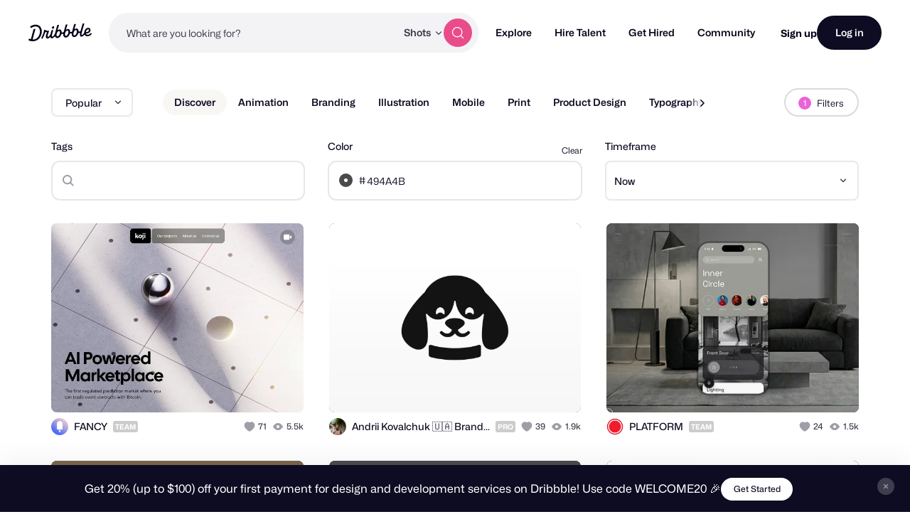

--- FILE ---
content_type: text/html; charset=utf-8
request_url: https://dribbble.com/shots?color=494A4B
body_size: 51253
content:
<!DOCTYPE html>
<html lang="en">
<head>
    <script id="cookieyes" type="text/javascript" src="https://cdn-cookieyes.com/client_data/780c76971bc38ef14edcd798/script.js"></script>

  <script>

  function getABTestValues() {
    const abTestElements = document.querySelectorAll('drb-ab-test');

    return Array.from(abTestElements).reduce((acc, el) => {
      const name = el.getAttribute('name');
      const value = el.getAttribute('value');

      if (name && value) {
        acc[name] = value;
      }

      return acc;
    }, {});
  }

  function setData() {
    window._drbbbv = window._drbbbv || {};
    window._drbbbv['anonymous_id'] = "2c708ee4-fa6b-4c6b-b264-5f17e257acc0";
    window._drbbbv['user_id'] = "";
    window._drbbbv['user_type'] = "guest";
    window._drbbbv['user_custom_ga_keys'] = [
    ]
    window._drbbbv['page_type'] = "";
    window._drbbbv['ab_test_data'] = getABTestValues();

    // Loads Google Tag Manager only after receiving cookie consent
    (function(w,d,s,l,i){w[l]=w[l]||[];w[l].push({'gtm.start':
    new Date().getTime(),event:'gtm.js'});var f=d.getElementsByTagName(s)[0],
    j=d.createElement(s),dl=l!='dataLayer'?'&l='+l:'';j.async=true;j.src=
    'https://www.googletagmanager.com/gtm.js?id='+i+dl;f.parentNode.insertBefore(j,f);
    })(window,document,'script','dataLayer', "GTM-NBX2C5CC")
  }

  // If CookieYes script hasn't loaded yet, wait for event before setting data
  if (!window.getCkyConsent) {
    document.addEventListener('cookieyes_banner_load', function(eventData) {
    // Set analytics if user does not require cookie consent
    if (
      (eventData && eventData.detail && !eventData.detail.activeLaw)
      || (
        // OR if they do require consent and have agreed to analytics cookies
        eventData
        && eventData.detail
        && eventData.detail.activeLaw
        && eventData.detail.categories
        && eventData.detail.categories.analytics
      )
    ) {
      setData();
    }
  });
  } else {
    // Set analytics properties if user does not require cookie consent
    if (
      (!window.getCkyConsent().activeLaw)
      || (
      // OR if they do require consent and have agreed to analytics cookies
        window.getCkyConsent().categories
        && window.getCkyConsent().categories.analytics
      )
    ) {
      setData();
    }
  }

  // Initialize GTM when user accepts analytics cookies
  document.addEventListener("cookieyes_consent_update", function (eventData) {
    if (eventData && eventData.detail && eventData.detail.accepted.includes("analytics")) {
        setData();
      }
  });
</script>



  <title>Dribbble - Discover the World’s Top Designers &amp; Creative Professionals</title>
  <meta name="description" content="Find Top Designers &amp; Creative Professionals on Dribbble. We are where designers gain inspiration, feedback, community, and jobs. Your best resource to discover and connect with designers worldwide." />
  <meta charset="utf-8" />
  <meta name="theme-color" content="#FFFFFF">
    <meta name="viewport" content="width=device-width, initial-scale=1.0, minimum-scale=1.0, interactive-widget=resizes-content" />
    <meta name="referrer" content="origin-when-cross-origin">
  <meta name="facebook-domain-verification" content="14yui0t6bj9n8uz4d48a2snpt3cvnz" />

    <link rel="preload" href="https://cdn.dribbble.com/assets/mona-sans/Mona-Sans-870dff5a10221ba7d01cc47eca10d0b2f911bd4196bb941985490bd8c7363cd9.woff2" as="font" crossorigin="anonymous">
  <link rel="preload" href="https://cdn.dribbble.com/assets/wf-visual-sans/WFVisualSans-RegularText-46461986901f80620e484e70aa8cbb90ede25a01351d464819a4e47a3f38ea43.woff2" as="font" crossorigin="anonymous">
  <link rel="preload" href="https://cdn.dribbble.com/assets/wf-visual-sans/WFVisualSans-SemiBold-aa0e55353b6a1b897f76a0fcbf5561fa243ce1b8b9f6aebcb5a186f0536713b1.woff2" as="font" crossorigin="anonymous">


  <link rel="preconnect" href="https://fonts.googleapis.com">
<link rel="preconnect" href="https://fonts.gstatic.com" crossorigin>
<link rel="preload" href="https://fonts.googleapis.com/css2?family=Source+Serif+4:wght@400;600&family=IBM+Plex+Mono:wght@500&display=swap" as="style" onload="this.onload=null;this.rel='stylesheet'">
<noscript>
  <link href="https://fonts.googleapis.com/css2?family=Source+Serif+4:wght@400;600&family=IBM+Plex+Mono:wght@500&display=swap" rel="stylesheet">
</noscript>



  <!--[if gte IE 7]><!-->
        <link rel="stylesheet" href="https://cdn.dribbble.com/assets/mini-master-async-cce8bea701e801c7845fd515cb0d9e68cfad2090d9e71143033a5563a756f2c3.css" media="print" onload="this.media='all'">
  <noscript><link rel="stylesheet" href="https://cdn.dribbble.com/assets/mini-master-async-cce8bea701e801c7845fd515cb0d9e68cfad2090d9e71143033a5563a756f2c3.css"></noscript>



  <link rel="stylesheet" href="https://cdn.dribbble.com/assets/infinite-shots-pages/index-cf74ba5a428341d874ce1d56744b866146dd33902c5e3ce057f45d3559f492be.css" />

  <!-- <![endif]-->
  <link href="https://cdn.dribbble.com/assets/dribbble-vector-ball-c75e531ccee3110d0ee5ae951fd1d0a65d2ff25d3c0577757ea7e8d8e3e75db4.svg" rel="mask-icon" color="#EA64D9" />
<link href="https://cdn.dribbble.com/assets/apple-touch-icon-precomposed-182fb6df572b99fd9f7c870e5bd4441188121518640c0fa57782b258434d1e0f.png" rel="apple-touch-icon-precomposed" />
<link href="https://cdn.dribbble.com/assets/favicon-452601365a822699d1d5db718ddf7499d036e8c2f7da69e85160a4d2f83534bd.ico" rel="icon" sizes="any" />
<link href="https://cdn.dribbble.com/assets/favicon-192x192-d70ad402693bdd1a8460da7f9f3c590e817da7369c5287789ac968cf6947d214.png" rel="icon" sizes="192x192" type="image/png" >
<link href="https://cdn.dribbble.com/assets/favicon-99944ff731bb44d3a947810ca8728f177f8deac035a3a4342120c385fd7acb9d.svg" rel="icon" type="image/svg+xml" />

  
  <meta name="csrf-param" content="authenticity_token" />
<meta name="csrf-token" content="Gs-t74izeBbO7yUVHy9xVbtUOPTlChCQYQUkrsTHjYh8HJuMoOR0YKsyY6dCxYOCf628p0hjqzF2ExH8MKg8GQ" />
  
  <script src="https://cdn.dribbble.com/assets/vite/assets/application-2c8680f5.js" crossorigin="anonymous" type="module" defer="defer"></script><link rel="modulepreload" href="https://cdn.dribbble.com/assets/vite/assets/portfolio-new-c7e76d36.js" as="script" crossorigin="anonymous" defer="defer">
<link rel="modulepreload" href="https://cdn.dribbble.com/assets/vite/assets/request-e0109385.js" as="script" crossorigin="anonymous" defer="defer">
<link rel="modulepreload" href="https://cdn.dribbble.com/assets/vite/assets/internal-tracking-949bf92e.js" as="script" crossorigin="anonymous" defer="defer">
<link rel="modulepreload" href="https://cdn.dribbble.com/assets/vite/assets/drb-toast-helpers-b5930a70.js" as="script" crossorigin="anonymous" defer="defer">
<link rel="modulepreload" href="https://cdn.dribbble.com/assets/vite/assets/google-tag-manager-utils-cbc0cd1f.js" as="script" crossorigin="anonymous" defer="defer">
<link rel="modulepreload" href="https://cdn.dribbble.com/assets/vite/assets/v2-check-circle-974aa791.js" as="script" crossorigin="anonymous" defer="defer">
<link rel="modulepreload" href="https://cdn.dribbble.com/assets/vite/assets/site-footer-d4d6d040.js" as="script" crossorigin="anonymous" defer="defer">
<link rel="modulepreload" href="https://cdn.dribbble.com/assets/vite/assets/index-d6c1af7c.js" as="script" crossorigin="anonymous" defer="defer">
<link rel="modulepreload" href="https://cdn.dribbble.com/assets/vite/assets/google-sign-in-03d1514c.js" as="script" crossorigin="anonymous" defer="defer">
<link rel="modulepreload" href="https://cdn.dribbble.com/assets/vite/assets/form-validation-58394433.js" as="script" crossorigin="anonymous" defer="defer">
<link rel="modulepreload" href="https://cdn.dribbble.com/assets/vite/assets/contact-info-detection-helpers-88c9e017.js" as="script" crossorigin="anonymous" defer="defer">
<link rel="modulepreload" href="https://cdn.dribbble.com/assets/vite/assets/expand-collapse-1ef905ba.js" as="script" crossorigin="anonymous" defer="defer">
<link rel="modulepreload" href="https://cdn.dribbble.com/assets/vite/assets/drb-confirm-helpers-15e164fa.js" as="script" crossorigin="anonymous" defer="defer">
<link rel="modulepreload" href="https://cdn.dribbble.com/assets/vite/assets/drb-dialog-helpers-7fc3e738.js" as="script" crossorigin="anonymous" defer="defer">
<link rel="modulepreload" href="https://cdn.dribbble.com/assets/vite/assets/pricing-03f3c7e1.js" as="script" crossorigin="anonymous" defer="defer">
<link rel="modulepreload" href="https://cdn.dribbble.com/assets/vite/assets/ai-input-1dd5e8c0.js" as="script" crossorigin="anonymous" defer="defer">
<link rel="modulepreload" href="https://cdn.dribbble.com/assets/vite/assets/form-handler-e91d0153.js" as="script" crossorigin="anonymous" defer="defer">
<link rel="modulepreload" href="https://cdn.dribbble.com/assets/vite/assets/v2-alert-pink-5610c78e.js" as="script" crossorigin="anonymous" defer="defer">
<link rel="modulepreload" href="https://cdn.dribbble.com/assets/vite/assets/check-verified-654e50fe.js" as="script" crossorigin="anonymous" defer="defer">
<link rel="modulepreload" href="https://cdn.dribbble.com/assets/vite/assets/screen-transitions-928a9f1a.js" as="script" crossorigin="anonymous" defer="defer">
<link rel="modulepreload" href="https://cdn.dribbble.com/assets/vite/assets/preload-helper-b857222e.js" as="script" crossorigin="anonymous" defer="defer">
<link rel="modulepreload" href="https://cdn.dribbble.com/assets/vite/assets/flickity-7e21c332.js" as="script" crossorigin="anonymous" defer="defer">
<link rel="modulepreload" href="https://cdn.dribbble.com/assets/vite/assets/photoswipe-fe6228ab.js" as="script" crossorigin="anonymous" defer="defer">
<link rel="modulepreload" href="https://cdn.dribbble.com/assets/vite/assets/media-37c7c646.js" as="script" crossorigin="anonymous" defer="defer">
<link rel="modulepreload" href="https://cdn.dribbble.com/assets/vite/assets/project-cost-breakdown-e5c2ce24.js" as="script" crossorigin="anonymous" defer="defer">
<link rel="modulepreload" href="https://cdn.dribbble.com/assets/vite/assets/site-nav-017004e5.js" as="script" crossorigin="anonymous" defer="defer">
<link rel="modulepreload" href="https://cdn.dribbble.com/assets/vite/assets/index-ecfc279f.js" as="script" crossorigin="anonymous" defer="defer">
<link rel="modulepreload" href="https://cdn.dribbble.com/assets/vite/assets/unsafe-html-c2c7ba68.js" as="script" crossorigin="anonymous" defer="defer">
<link rel="modulepreload" href="https://cdn.dribbble.com/assets/vite/assets/chunk.6CTB5ZDJ-ecd2c56f.js" as="script" crossorigin="anonymous" defer="defer">
<link rel="modulepreload" href="https://cdn.dribbble.com/assets/vite/assets/throttle-3094f99e.js" as="script" crossorigin="anonymous" defer="defer">
<link rel="modulepreload" href="https://cdn.dribbble.com/assets/vite/assets/_commonjsHelpers-de833af9.js" as="script" crossorigin="anonymous" defer="defer">
<link rel="modulepreload" href="https://cdn.dribbble.com/assets/vite/assets/debounce-01590c98.js" as="script" crossorigin="anonymous" defer="defer">
<link rel="modulepreload" href="https://cdn.dribbble.com/assets/vite/assets/isSymbol-09cd3a26.js" as="script" crossorigin="anonymous" defer="defer">
<link rel="modulepreload" href="https://cdn.dribbble.com/assets/vite/assets/toNumber-7a06b4ca.js" as="script" crossorigin="anonymous" defer="defer">
<link rel="modulepreload" href="https://cdn.dribbble.com/assets/vite/assets/animation-7e2d11a2.js" as="script" crossorigin="anonymous" defer="defer">
<link rel="modulepreload" href="https://cdn.dribbble.com/assets/vite/assets/isEqual-d151e389.js" as="script" crossorigin="anonymous" defer="defer">
<link rel="modulepreload" href="https://cdn.dribbble.com/assets/vite/assets/_baseIsEqual-220da518.js" as="script" crossorigin="anonymous" defer="defer">
<link rel="modulepreload" href="https://cdn.dribbble.com/assets/vite/assets/isArray-e26b23e9.js" as="script" crossorigin="anonymous" defer="defer">
<link rel="modulepreload" href="https://cdn.dribbble.com/assets/vite/assets/_baseUnary-56bc5bee.js" as="script" crossorigin="anonymous" defer="defer">
<link rel="modulepreload" href="https://cdn.dribbble.com/assets/vite/assets/js.cookie-edb2da2a.js" as="script" crossorigin="anonymous" defer="defer">
<link rel="modulepreload" href="https://cdn.dribbble.com/assets/vite/assets/tiptap-extension-underline.esm-3123e256.js" as="script" crossorigin="anonymous" defer="defer">
<link rel="modulepreload" href="https://cdn.dribbble.com/assets/vite/assets/file-upload-af359e3e.js" as="script" crossorigin="anonymous" defer="defer">
<link rel="modulepreload" href="https://cdn.dribbble.com/assets/vite/assets/index-ec1be37d.js" as="script" crossorigin="anonymous" defer="defer">
<link rel="modulepreload" href="https://cdn.dribbble.com/assets/vite/assets/axios-8f19e258.js" as="script" crossorigin="anonymous" defer="defer">
<link rel="modulepreload" href="https://cdn.dribbble.com/assets/vite/assets/axios_helper-7e964c2e.js" as="script" crossorigin="anonymous" defer="defer">
<link rel="modulepreload" href="https://cdn.dribbble.com/assets/vite/assets/string-5478061d.js" as="script" crossorigin="anonymous" defer="defer">
<link rel="modulepreload" href="https://cdn.dribbble.com/assets/vite/assets/pluralize-e121862b.js" as="script" crossorigin="anonymous" defer="defer">
<link rel="modulepreload" href="https://cdn.dribbble.com/assets/vite/assets/url-36a92b4e.js" as="script" crossorigin="anonymous" defer="defer">
<link rel="modulepreload" href="https://cdn.dribbble.com/assets/vite/assets/site-nav-autocomplete-dbf97700.js" as="script" crossorigin="anonymous" defer="defer"><link rel="stylesheet" href="https://cdn.dribbble.com/assets/vite/assets/shoelace-overrides-a3aff624.css" media="screen" defer="defer" />
<link rel="stylesheet" href="https://cdn.dribbble.com/assets/vite/assets/flickity-2722653d.css" media="screen" defer="defer" />
<link rel="stylesheet" href="https://cdn.dribbble.com/assets/vite/assets/site-nav-autocomplete-14ad979f.css" media="screen" defer="defer" />
  <meta name="action-cable-url" content="wss://cable.dribbble.com" />
  

  <meta property="fb:app_id" content="811749452338490">

  <script>
    if (location.hash.match(/^#\./) && window.history) {
      window.history.replaceState({}, window.title, location.origin + location.pathname + location.search)
    }
  </script>
  <noscript>
    <style>ol.dribbbles { display: block !important }</style>
  </noscript>

  <script src="https://accounts.google.com/gsi/client" async></script>
</head>

<body id="shots" class="logged-out not-pro not-player not-self not-team not-on-team no-hiring " data-turbo="false">


  <div class="announcements announcements--dark" data-announcements style="visibility: hidden; opacity: 0;">
  <div class="announcements__content">
      <div data-announcement="/announcements/5917/view" data-announcement-id="5917" data-track-location="announcement" class="announcement ">
        <p><span>Get 20% (up to $100) off your first payment for design and development services on Dribbble! Use code WELCOME20 🎉 </span></p>
          <a href="https://dribbble.com/instantmatch" target="_blank" class="btn2 btn2--x-small announcements__cta-btn" data-track-cta>
            Get Started
          </a>
      </div>
  </div>

  <button data-announcements-close class="announcements__close-btn btn2 btn2--tertiary btn2--circle" aria-label="close">
    <svg xmlns="http://www.w3.org/2000/svg" viewBox="0 0 26 26" fill="none" role="img" aria-hidden="true" class="icon announcements__close-icon">
<path d="M8.28596 6.51819C7.7978 6.03003 7.00634 6.03003 6.51819 6.51819C6.03003 7.00634 6.03003 7.7978 6.51819 8.28596L11.2322 13L6.51819 17.714C6.03003 18.2022 6.03003 18.9937 6.51819 19.4818C7.00634 19.97 7.7978 19.97 8.28596 19.4818L13 14.7678L17.714 19.4818C18.2022 19.97 18.9937 19.97 19.4818 19.4818C19.97 18.9937 19.97 18.2022 19.4818 17.714L14.7678 13L19.4818 8.28596C19.97 7.7978 19.97 7.00634 19.4818 6.51819C18.9937 6.03003 18.2022 6.03003 17.714 6.51819L13 11.2322L8.28596 6.51819Z" fill="currentColor"></path>
</svg>
  </button>
</div>


<div class="site-nav" data-site-nav >
  <div class="site-nav__dark-overlay"></div>

  <div class="site-nav__wrapper">
    <button class="site-nav-burger" data-site-nav-burger aria-label="Toggle mobile menu">
      <span></span>
      <span></span>
      <span></span>
    </button>

    <a class="site-nav__logo" href="/" aria-label="Back to home page">
      <svg xmlns="http://www.w3.org/2000/svg" width="210" height="59" viewBox="0 0 210 59" fill="none">
    <title>Dribbble: the community for graphic design</title>
<path fill-rule="evenodd" clip-rule="evenodd" d="M206.622 31.928C207.065 31.4116 207.85 31.4352 208.253 31.986H208.25L209.784 34.0834C210.075 34.4864 210.073 35.0425 209.769 35.4349C207.106 38.8893 202.44 42.2143 196.81 42.5359C192.366 42.7887 188.701 41.1051 186.706 37.9221C186.311 37.2925 185.44 37.2557 184.997 37.8511C182.63 41.0286 179.766 43.5134 176.782 43.6845C171.467 43.9876 169.966 40.4228 171.28 32.563C171.412 31.7805 170.726 31.1192 169.987 31.3141C168.885 31.6065 167.715 31.7356 166.528 31.633C166.034 31.5907 165.571 31.8912 165.422 32.3811C163.455 38.8418 158.774 44.8518 152.715 45.1997C148.847 45.421 143.069 43.205 143.647 33.9462C143.695 33.1927 143.019 32.5999 142.323 32.8106C141.11 33.1795 139.804 33.3534 138.474 33.2401C137.981 33.1979 137.52 33.4983 137.371 33.9885C135.404 40.449 130.723 46.4592 124.664 46.8068C120.796 47.0282 115.018 44.8124 115.596 35.5536C115.644 34.7998 114.968 34.207 114.272 34.418C113.059 34.7869 111.753 34.9634 110.423 34.8473C109.93 34.8053 109.469 35.1057 109.32 35.5956C107.352 42.0564 102.672 48.0664 96.6132 48.4142C93.8613 48.5723 90.1398 47.4945 88.4308 43.5264C88.1016 42.7599 87.1144 42.6438 86.6257 43.3105C84.2334 46.5751 81.3193 49.152 78.2762 49.3259C75.1571 49.505 73.4509 48.2535 72.7091 46.0216C72.4458 45.2339 71.4609 45.0467 70.9293 45.6712C68.8002 48.1744 66.3749 50.0082 63.9216 50.1479C60.1393 50.3666 57.9619 47.563 57.7823 44.1667C57.5747 40.204 59.2887 35.564 61.2025 30.4999C61.4684 29.7964 60.9873 29.0348 60.2608 29.0032C59.157 28.956 57.8963 28.8399 56.7113 28.6185C56.1771 28.5159 55.6583 28.8479 55.5063 29.3907C53.243 37.4716 49.7771 45.392 46.8529 50.074C46.5263 50.5984 45.8505 50.7381 45.3593 50.377L43.1264 48.7331C42.6682 48.393 42.5441 47.7397 42.8504 47.247C47.0759 40.478 50.8278 29.8807 52.1215 22.0421C52.2025 21.5415 52.61 21.17 53.0986 21.141L56.0683 20.9697C56.7493 20.9302 57.2861 21.5652 57.162 22.2634L57.1493 22.3372C57.0379 22.959 57.4532 23.5439 58.0532 23.6257C60.7164 23.992 64.6963 24.0366 67.3975 23.9313C68.157 23.9023 68.6938 24.6875 68.4178 25.4226C66.2507 31.1876 63.3469 39.1765 63.5139 42.3382C63.5899 43.7662 64.2204 44.5462 65.3291 44.4829C67.4508 44.3619 70.7141 40.0959 73.1876 35.3455C73.2331 35.261 73.2659 35.169 73.2862 35.0741C74.1196 31.3543 75.3565 27.2068 76.6061 23.0163L76.6837 22.7561C76.8128 22.3188 77.1901 22.0131 77.6306 21.9868L81.1876 21.7839C81.9219 21.7417 82.4712 22.4795 82.2485 23.2093C82.0654 23.8112 81.883 24.409 81.7023 25.0014C78.5723 35.2603 75.9438 43.8759 79.4838 43.6742C81.7978 43.5422 85.0764 39.6164 87.8966 34.0279C87.9421 33.9356 87.9751 33.8381 87.9954 33.7355C88.1372 33.0055 88.3092 32.2416 88.5195 31.4432C90.1639 24.8753 92.0286 18.3691 93.8955 11.855C94.4717 9.8446 95.0481 7.83341 95.6182 5.81945C95.7449 5.37417 96.1245 5.06062 96.57 5.03426L100.221 4.82611C100.963 4.78396 101.512 5.52962 101.279 6.26474C99.8208 10.8388 98.2967 15.7106 96.8487 20.4006C96.5448 21.3887 97.603 22.2107 98.4386 21.6416C99.8791 20.6562 101.545 20.0027 103.158 19.9105C107.267 19.676 110.064 23.0565 110.332 28.1496C110.347 28.4184 110.363 28.7082 110.37 29.0032C110.385 29.5673 110.808 30.023 111.348 30.0704C113.282 30.2417 115.259 29.6673 116.786 28.3051C116.943 28.1654 117.049 27.9757 117.102 27.7701C118.616 21.8916 120.287 16.0568 121.959 10.2147C122.532 8.21455 123.105 6.21353 123.672 4.20956C123.798 3.76427 124.178 3.45072 124.624 3.42438L128.274 3.21623C129.016 3.17408 129.566 3.91972 129.333 4.65484C127.874 9.22892 126.35 14.1007 124.902 18.7907C124.598 19.7788 125.657 20.6008 126.492 20.0317C127.933 19.0463 129.599 18.3929 131.211 18.3006C135.32 18.0662 138.117 21.4466 138.386 26.5399C138.401 26.8084 138.416 27.0985 138.424 27.3935C138.436 27.9573 138.862 28.4132 139.401 28.4607C141.335 28.6318 143.312 28.0573 144.839 26.6951C144.996 26.5557 145.102 26.3659 145.156 26.1604C146.67 20.2818 148.34 14.4471 150.013 8.6051C150.586 6.60484 151.158 4.60372 151.725 2.59968C151.852 2.15439 152.232 1.84085 152.677 1.8145L156.328 1.60635C157.07 1.56419 157.619 2.30985 157.386 3.04497C155.928 7.61902 154.404 12.4908 152.956 17.1808C152.652 18.1689 153.71 18.991 154.546 18.4219C155.986 17.4364 157.652 16.783 159.265 16.6908C163.374 16.4563 166.171 19.8367 166.44 24.9299C166.455 25.2013 166.47 25.4885 166.477 25.7835C166.493 26.3447 166.913 26.8032 167.452 26.8507C169.323 27.0166 171.237 26.4844 172.741 25.2171C172.908 25.0774 173.024 24.8798 173.08 24.6637C174.804 18.0187 177.336 9.31324 179.777 0.981894C179.906 0.541877 180.285 0.236236 180.726 0.209888L184.344 0.0017367C185.078 -0.0404207 185.627 0.692063 185.407 1.42191C182.047 12.5778 179.308 22.3372 177.797 28.0944C175.789 35.9039 175.711 38.1567 177.994 38.025C179.911 37.9143 182.493 35.1952 184.928 31.0847C185.025 30.924 185.075 30.7397 185.083 30.5526C185.402 22.324 190.447 14.8385 197.946 14.409C202.969 14.1218 205.721 17.916 205.918 21.6495C206.293 28.7767 199.248 33.3324 192.42 32.9107C191.625 32.8606 191.047 33.7145 191.397 34.4574C192.351 36.4967 194.359 37.6352 197.787 37.4374C201.048 37.2531 204.468 34.439 206.622 31.928ZM93.7548 33.9278C92.1345 40.4228 94.1017 42.9652 96.646 42.8203C100.823 42.5805 104.864 34.9263 104.553 29.019C104.416 26.4396 102.907 25.0958 101.145 25.1961C98.2106 25.3646 95.0512 28.745 93.7548 33.9278ZM121.808 32.3207C120.188 38.8154 122.155 41.3581 124.7 41.2131H124.697C128.874 40.9734 132.917 33.3192 132.606 27.4119C132.472 24.8324 130.96 23.4886 129.198 23.5887C126.264 23.7574 123.105 27.1379 121.808 32.3207ZM149.862 30.7133C148.242 37.2082 150.209 39.7509 152.753 39.606H152.751C156.925 39.3662 160.971 31.712 160.66 25.8047C160.525 23.2251 159.014 21.8814 157.252 21.9815C154.318 22.1501 151.158 25.5307 149.862 30.7133ZM200.584 22.2239C200.559 20.5218 199.513 19.2887 197.817 19.3862H197.815C194.483 19.5785 191.875 23.1856 191.045 27.562C190.913 28.2577 191.422 28.9058 192.103 28.8899C196.407 28.7821 200.721 25.9416 200.584 22.2239ZM44.3525 25.3837C43.9171 12.1962 35.3423 3.49339 22.6712 3.94658C17.2307 4.19426 11.0052 6.25733 6.32164 9.9461C5.88113 10.2939 5.76719 10.9315 6.06593 11.4163L8.05331 14.6519C8.39254 15.2052 9.11407 15.3185 9.60776 14.9075C13.1724 11.9459 18.0383 10.0041 22.7193 9.79855C31.403 9.43757 37.7828 14.9971 38.1551 25.7367C38.6209 38.2417 30.2157 52.5461 16.7091 53.3207C16.2382 53.3471 15.7471 53.3577 15.2559 53.3577C14.5673 53.3577 14.0585 52.6858 14.2306 51.9901C16.8357 41.4744 19.8763 30.1974 22.9776 19.7029C23.1928 18.973 22.6459 18.2458 21.9143 18.288L17.9648 18.5146C17.5218 18.5409 17.142 18.8492 17.0129 19.2918C14.0331 29.6045 11.0508 40.7895 8.36723 51.284C8.21279 51.89 7.59761 52.2379 7.02544 52.0427C5.62543 51.566 4.34693 51.0232 3.2583 50.3881C2.73677 50.0825 2.07601 50.2987 1.80765 50.8571L0.11142 54.4037C-0.139216 54.9281 0.0455967 55.5709 0.539275 55.8527C4.38489 58.0345 10.223 59.2806 16.0914 58.9462C35.4032 57.8393 44.864 40.0015 44.3525 25.3889V25.3837ZM82.3044 9.18082C79.955 9.31518 77.8713 11.9553 78.0183 14.7377C78.1143 16.5715 79.2917 17.7967 81.1195 17.694C83.4689 17.5596 85.6106 14.7798 85.4714 12.1318C85.3754 10.298 84.0005 9.08333 82.3044 9.18082Z" fill="currentColor"></path>
</svg>
    </a>

    
<div class="site-nav-search site-nav-search--nav ">
  <div class="site-nav-search__wrapper" data-nav-autocomplete-panel-container>
    <div
      data-nav-autocomplete-container
      data-algolia-application-id="W5ZOF5AQ8X"
      data-algolia-search-api-key="32b93de0e6eabd7b51cf093f0d7e3a1c"
      data-algolia-shots-index-name="Screenshot_query_suggestions"
      data-algolia-services-index-name="ServiceOffering_query_suggestions"
      data-algolia-designers-index-name="User_query_suggestions"
    >
      <input
        class="site-nav-search__input"
        type="text"
        placeholder="What are you looking for?"
        value=""
        autocomplete="off"
        autocapitalize="off"
      />
    </div>

    <drb-dropdown value="shots" placement="bottom-start" flip distance="0" data-site-nav-search-type aria-label="Change search type">
      <button class="site-nav-search__dropdown-trigger dropdown2 dropdown2--text-only" type="button">
        <span data-dropdown-label>Shots</span>
      </button>

      <div slot="dropdown-content">
        <drb-dropdown-option value="shots">Shots</drb-dropdown-option>
        <drb-dropdown-option value="designers">Designers</drb-dropdown-option>
        <drb-dropdown-option value="services">Services</drb-dropdown-option>
      </div>
    </drb-dropdown>

    <button class="site-nav-search__btn btn2 btn2--circle btn2--primary-alt" data-site-nav-search-submit aria-label="Search">
      <svg xmlns="http://www.w3.org/2000/svg" width="24" height="24" viewBox="0 0 24 24" fill="none" role="img" aria-hidden="true" class="icon ">
  <path d="M21 21L16.65 16.65M19 11C19 15.4183 15.4183 19 11 19C6.58172 19 3 15.4183 3 11C3 6.58172 6.58172 3 11 3C15.4183 3 19 6.58172 19 11Z" stroke="currentColor" stroke-width="1.5" stroke-linecap="round" stroke-linejoin="round"></path>
</svg>
    </button>
  </div>
</div>


    <nav class="site-nav-main" role="navigation" data-site-nav-main>
      <div class="site-nav-main__wrapper">
        <ul class="site-nav-main__list">
          <li class="site-nav-main__item">
            <a href="/shots/popular" class="site-nav-main__link" data-site-nav-sub-trigger>Explore</a>

            <ul class="site-nav-sub">

              <li>
                <a href="/shots/popular" class="site-nav-sub__link site-nav-sub__link--bold">
                  <svg xmlns="http://www.w3.org/2000/svg" width="24" height="24" viewBox="0 0 24 24" fill="none" role="img" aria-hidden="true" class="icon ">
  <path d="M22 7L14.1314 14.8686C13.7354 15.2646 13.5373 15.4627 13.309 15.5368C13.1082 15.6021 12.8918 15.6021 12.691 15.5368C12.4627 15.4627 12.2646 15.2646 11.8686 14.8686L9.13137 12.1314C8.73535 11.7354 8.53735 11.5373 8.30902 11.4632C8.10817 11.3979 7.89183 11.3979 7.69098 11.4632C7.46265 11.5373 7.26465 11.7354 6.86863 12.1314L2 17M22 7H15M22 7V14" stroke="currentColor" stroke-width="2" stroke-linecap="round" stroke-linejoin="round"></path>
</svg>
                  Popular
                </a>
              </li>

              <li>
                <a href="/shots/recent" class="site-nav-sub__link site-nav-sub__link--bold">
                  <svg xmlns="http://www.w3.org/2000/svg" width="24" height="24" viewBox="0 0 24 24" fill="none" role="img" aria-hidden="true" class="icon ">
<path d="M4.5 22V17M4.5 7V2M2 4.5H7M2 19.5H7M13 3L11.2658 7.50886C10.9838 8.24209 10.8428 8.60871 10.6235 8.91709C10.4292 9.1904 10.1904 9.42919 9.91709 9.62353C9.60871 9.84281 9.24209 9.98381 8.50886 10.2658L4 12L8.50886 13.7342C9.24209 14.0162 9.60871 14.1572 9.91709 14.3765C10.1904 14.5708 10.4292 14.8096 10.6235 15.0829C10.8428 15.3913 10.9838 15.7579 11.2658 16.4911L13 21L14.7342 16.4911C15.0162 15.7579 15.1572 15.3913 15.3765 15.0829C15.5708 14.8096 15.8096 14.5708 16.0829 14.3765C16.3913 14.1572 16.7579 14.0162 17.4911 13.7342L22 12L17.4911 10.2658C16.7579 9.98381 16.3913 9.8428 16.0829 9.62353C15.8096 9.42919 15.5708 9.1904 15.3765 8.91709C15.1572 8.60871 15.0162 8.24209 14.7342 7.50886L13 3Z" stroke="currentColor" stroke-width="1.5" stroke-linecap="round" stroke-linejoin="round"></path>
</svg>
                  New and Noteworthy
                </a>
              </li>

              <li class="site-nav-sub__divider"></li>

              <li>
                <a href="/shots/popular/product-design" class="site-nav-sub__link">Product Design</a>
              </li>

              <li>
                <a href="/shots/popular/web-design" class="site-nav-sub__link">Web Design</a>
              </li>

              <li>
                <a href="/shots/popular/animation" class="site-nav-sub__link">Animation</a>
              </li>

              <li>
                <a href="/shots/popular/branding" class="site-nav-sub__link">Branding</a>
              </li>

              <li>
                <a href="/shots/popular/illustration" class="site-nav-sub__link">Illustration</a>
              </li>

              <li>
                <a href="/shots/popular/mobile" class="site-nav-sub__link">Mobile</a>
              </li>

              <li>
                <a href="/shots/popular/typography" class="site-nav-sub__link">Typography</a>
              </li>

              <li>
                <a href="/shots/popular/print" class="site-nav-sub__link">Print</a>
              </li>
            </ul>
          </li>

          <li class="site-nav-main__item">
            <a href="/designers" class="site-nav-main__link" data-site-nav-sub-trigger>Hire Talent</a>

            <ul class="site-nav-sub site-nav-sub--wide-format">
              <li class="site-nav-sub__item" style="--site-nav-sub-item-order: -1">
                <a
                  href="/instantmatch"
                  class="site-nav-sub__link site-nav-sub__link--bold"
                  data-internal-track-cta="GetMatched"
                >
                  <div class="site-nav-sub__content-wrapper">
                    <svg xmlns="http://www.w3.org/2000/svg" width="26" height="26" viewBox="0 0 26 26" fill="none" role="img" aria-hidden="true" class="icon ">
<path d="M19.9818 11.1647V6.42118C19.9818 4.52359 19.9818 3.57479 19.5939 2.85001C19.2527 2.21247 18.7082 1.69414 18.0385 1.3693C17.2772 1 16.2805 1 14.2873 1H6.69454C4.70126 1 3.70463 1 2.9433 1.3693C2.27361 1.69414 1.72914 2.21247 1.38792 2.85001C1 3.57479 1 4.52359 1 6.42118V18.1671C1 20.0646 1 21.0134 1.38792 21.7382C1.72914 22.3758 2.27361 22.8941 2.9433 23.2189C3.70463 23.5882 4.70126 23.5882 6.69454 23.5882H10.4909M11.0841 11.1647H5.74545M6.93181 15.6824H5.74545M15.2363 6.64706H5.74545M14.7752 25V22.1765M14.8529 16.2471V13.4235M13.4033 14.8353H16.3025M13.3256 23.5882H16.2248M19.7815 13.9882L18.776 16.5344C18.6124 16.9485 18.5307 17.1555 18.4035 17.3296C18.2908 17.484 18.1524 17.6188 17.9939 17.7286C17.8151 17.8524 17.6025 17.932 17.1774 18.0913L14.563 19.0706L17.1774 20.0499C17.6025 20.2091 17.8151 20.2888 17.9939 20.4126C18.1524 20.5223 18.2908 20.6572 18.4035 20.8115C18.5307 20.9857 18.6124 21.1927 18.776 21.6068L19.7815 24.1529L20.787 21.6068C20.9505 21.1927 21.0323 20.9857 21.1594 20.8115C21.2721 20.6572 21.4106 20.5223 21.5691 20.4126C21.7479 20.2888 21.9605 20.2091 22.3856 20.0499L25 19.0706L22.3856 18.0913C21.9605 17.932 21.7479 17.8524 21.5691 17.7286C21.4106 17.6188 21.2721 17.484 21.1594 17.3297C21.0323 17.1555 20.9505 16.9485 20.787 16.5344L19.7815 13.9882Z" stroke="currentColor" stroke-width="1.5" stroke-linecap="round" stroke-linejoin="round"></path>
</svg>

                    <div class="site-nav-sub__text-content">
                      <span class="site-nav-sub__title">Start Project Brief</span>
                      <span class="site-nav-sub__description">Get recommendations and proposals</span>
                    </div>
                  </div>
                </a>
              </li>

              <li class="site-nav-sub__item" style="--site-nav-sub-item-order: -1; --site-nav-sub-item-column: 1">
                <a href="/designers" class="site-nav-sub__link site-nav-sub__link--bold">
                  <div class="site-nav-sub__content-wrapper">
                    <svg xmlns="http://www.w3.org/2000/svg" width="24" height="24" viewBox="0 0 24 24" fill="none" role="img" aria-hidden="true" class="icon ">
  <path d="M22 21V19C22 17.1362 20.7252 15.5701 19 15.126M15.5 3.29076C16.9659 3.88415 18 5.32131 18 7C18 8.67869 16.9659 10.1159 15.5 10.7092M17 21C17 19.1362 17 18.2044 16.6955 17.4693C16.2895 16.4892 15.5108 15.7105 14.5307 15.3045C13.7956 15 12.8638 15 11 15H8C6.13623 15 5.20435 15 4.46927 15.3045C3.48915 15.7105 2.71046 16.4892 2.30448 17.4693C2 18.2044 2 19.1362 2 21M13.5 7C13.5 9.20914 11.7091 11 9.5 11C7.29086 11 5.5 9.20914 5.5 7C5.5 4.79086 7.29086 3 9.5 3C11.7091 3 13.5 4.79086 13.5 7Z" stroke="currentColor" stroke-width="2" stroke-linecap="round" stroke-linejoin="round"></path>
</svg>

                    <div class="site-nav-sub__text-content">
                      <span class="site-nav-sub__title">Browse Profiles</span>
                      <span class="site-nav-sub__description">Find and message talent directly</span>
                    </div>
                  </div>
                </a>
              </li>

              <li class="site-nav-sub__item" style="--site-nav-sub-item-order: -1; --site-nav-sub-item-column: 1">
                <a href="/services" class="site-nav-sub__link site-nav-sub__link--bold">
                  <div class="site-nav-sub__content-wrapper">
                    <svg xmlns="http://www.w3.org/2000/svg" width="24" height="24" viewBox="0 0 24 24" fill="none" role="img" aria-hidden="true" class="icon ">
  <path d="M8 8H8.01M2 5.2L2 9.67451C2 10.1637 2 10.4083 2.05526 10.6385C2.10425 10.8425 2.18506 11.0376 2.29472 11.2166C2.4184 11.4184 2.59135 11.5914 2.93726 11.9373L10.6059 19.6059C11.7939 20.7939 12.388 21.388 13.0729 21.6105C13.6755 21.8063 14.3245 21.8063 14.927 21.6105C15.612 21.388 16.2061 20.7939 17.3941 19.6059L19.6059 17.3941C20.7939 16.2061 21.388 15.612 21.6105 14.927C21.8063 14.3245 21.8063 13.6755 21.6105 13.0729C21.388 12.388 20.7939 11.7939 19.6059 10.6059L11.9373 2.93726C11.5914 2.59135 11.4184 2.4184 11.2166 2.29472C11.0376 2.18506 10.8425 2.10425 10.6385 2.05526C10.4083 2 10.1637 2 9.67452 2L5.2 2C4.0799 2 3.51984 2 3.09202 2.21799C2.7157 2.40973 2.40973 2.71569 2.21799 3.09202C2 3.51984 2 4.07989 2 5.2ZM8.5 8C8.5 8.27614 8.27614 8.5 8 8.5C7.72386 8.5 7.5 8.27614 7.5 8C7.5 7.72386 7.72386 7.5 8 7.5C8.27614 7.5 8.5 7.72386 8.5 8Z" stroke="currentColor" stroke-width="1.5" stroke-linecap="round" stroke-linejoin="round"></path>
</svg>

                    <div class="site-nav-sub__text-content">
                      <span class="site-nav-sub__title">Explore Services</span>
                      <span class="site-nav-sub__description">Hire quickly with pre-packaged services</span>
                    </div>
                  </div>
                </a>
              </li>

               <li class="site-nav-sub__item site-nav-sub__item--no-hover-bg" style="--site-nav-sub-item-column: 2; --site-nav-sub-item-row: 1 / 2; --site-nav-sub-content-padding: 16px 0;">
                <div class="site-nav-sub__content-wrapper" style="--subnav-text-content-gap: 16px">
                  <div class="site-nav-sub__text-content">
                    <a href="/jobs/new" class="site-nav-sub__title">
                      Post a Full-Time Job →
                    </a>
                  </div>
                </div>
              </li>

              <span class="site-nav-sub__divider"></span>

              <a href="https://help.dribbble.com/articles/11083661" class="site-nav-sub__learn-more" target="_blank">
                <svg xmlns="http://www.w3.org/2000/svg" width="24" height="24" viewBox="0 0 24 24" fill="none" role="img" aria-hidden="true" class="icon ">
<path d="M12 20H5.2C4.07989 20 3.51984 20 3.09202 19.782C2.71569 19.5903 2.40973 19.2843 2.21799 18.908C2 18.4802 2 17.9201 2 16.8V7.2C2 6.07989 2 5.51984 2.21799 5.09202C2.40973 4.71569 2.71569 4.40973 3.09202 4.21799C3.51984 4 4.07989 4 5.2 4H5.6C7.84021 4 8.96031 4 9.81596 4.43597C10.5686 4.81947 11.1805 5.43139 11.564 6.18404C12 7.03968 12 8.15979 12 10.4M12 20V10.4M12 20H18.8C19.9201 20 20.4802 20 20.908 19.782C21.2843 19.5903 21.5903 19.2843 21.782 18.908C22 18.4802 22 17.9201 22 16.8V7.2C22 6.07989 22 5.51984 21.782 5.09202C21.5903 4.71569 21.2843 4.40973 20.908 4.21799C20.4802 4 19.9201 4 18.8 4H18.4C16.1598 4 15.0397 4 14.184 4.43597C13.4314 4.81947 12.8195 5.43139 12.436 6.18404C12 7.03968 12 8.15979 12 10.4" stroke="#655C7A" stroke-width="1.5" stroke-linecap="round" stroke-linejoin="round"></path>
</svg>
                <span>Learn more about how hiring works on Dribbble →</span>
              </a>
            </ul>
          </li>

          <li class="site-nav-main__item">
            <a href="/jobs" class="site-nav-main__link" data-site-nav-sub-trigger>Get Hired</a>

            <ul class="site-nav-sub site-nav-sub--wide-format">
              <li class="site-nav-sub__item" style="--site-nav-sub-item-order: -1">
                <a href="/browse-project-briefs" class="site-nav-sub__link site-nav-sub__link--bold">
                  <div class="site-nav-sub__content-wrapper" style="--site-nav-sub-icon-size: 23px; --site-nav-sub-svg-offset: -2px;">
                    <svg xmlns="http://www.w3.org/2000/svg" width="24" height="24" viewBox="0 0 24 24" fill="none" role="img" aria-hidden="true" class="icon ">
<path d="M14 11H8M10 15H8M16 7H8M20 6.8V17.2C20 18.8802 20 19.7202 19.673 20.362C19.3854 20.9265 18.9265 21.3854 18.362 21.673C17.7202 22 16.8802 22 15.2 22H8.8C7.11984 22 6.27976 22 5.63803 21.673C5.07354 21.3854 4.6146 20.9265 4.32698 20.362C4 19.7202 4 18.8802 4 17.2V6.8C4 5.11984 4 4.27976 4.32698 3.63803C4.6146 3.07354 5.07354 2.6146 5.63803 2.32698C6.27976 2 7.11984 2 8.8 2H15.2C16.8802 2 17.7202 2 18.362 2.32698C18.9265 2.6146 19.3854 3.07354 19.673 3.63803C20 4.27976 20 5.11984 20 6.8Z" stroke="currentColor" stroke-width="1.5" stroke-linecap="round" stroke-linejoin="round"></path>
</svg>

                    <div class="site-nav-sub__text-content">
                      <span class="site-nav-sub__title">
                        Browse Project Briefs
                      </span>

                      <span class="site-nav-sub__description">Send proposals to clients</span>
                    </div>
                  </div>
                </a>
              </li>

              <li class="site-nav-sub__item" style="--site-nav-sub-item-order: -1; --site-nav-sub-item-row: 2">
                <a href="/session/new" class="site-nav-sub__link site-nav-sub__link--bold">
                  <div class="site-nav-sub__content-wrapper">
                    <svg xmlns="http://www.w3.org/2000/svg" width="24" height="24" viewBox="0 0 24 24" fill="none" role="img" aria-hidden="true" class="icon ">
  <path d="M20 10.5V6.8C20 5.11984 20 4.27976 19.673 3.63803C19.3854 3.07354 18.9265 2.6146 18.362 2.32698C17.7202 2 16.8802 2 15.2 2H8.8C7.11984 2 6.27976 2 5.63803 2.32698C5.07354 2.6146 4.6146 3.07354 4.32698 3.63803C4 4.27976 4 5.11984 4 6.8V17.2C4 18.8802 4 19.7202 4.32698 20.362C4.6146 20.9265 5.07354 21.3854 5.63803 21.673C6.27976 22 7.11984 22 8.8 22H12M18 21V15M15 18H21" stroke="currentColor" stroke-width="2" stroke-linecap="round" stroke-linejoin="round"></path>
</svg>

                    <div class="site-nav-sub__text-content">
                      <span class="site-nav-sub__title">
                        Add a Service
                      </span>

                      <span class="site-nav-sub__description">Let clients purchase your services</span>
                    </div>
                  </div>
                </a>
              </li>

              <li class="site-nav-sub__item site-nav-sub__item--no-hover-bg" style="--site-nav-sub-item-column: 2; --site-nav-sub-item-row: 1 / 2; --site-nav-sub-content-padding: 16px 0;">
                <div class="site-nav-sub__content-wrapper" style="--subnav-text-content-gap: 16px">
                  <div class="site-nav-sub__text-content">
                    <a href="/pro" class="site-nav-sub__title">
                      Upgrade to Pro →
                    </a>

                    <a href="/designer-advertising" class="site-nav-sub__title">
                      Advertise with Us →
                    </a>
                  </div>
                </div>
              </li>

              <li class="site-nav-sub__item" style="--site-nav-sub-item-order: -1; --site-nav-sub-item-column: 1">
                <a href="/jobs" class="site-nav-sub__link site-nav-sub__link--bold">
                  <div class="site-nav-sub__content-wrapper">
                    <svg xmlns="http://www.w3.org/2000/svg" width="24" height="24" viewBox="0 0 24 24" fill="none" role="img" aria-hidden="true" class="icon ">
  <path d="M16 7C16 6.07003 16 5.60504 15.8978 5.22354C15.6204 4.18827 14.8117 3.37962 13.7765 3.10222C13.395 3 12.93 3 12 3C11.07 3 10.605 3 10.2235 3.10222C9.18827 3.37962 8.37962 4.18827 8.10222 5.22354C8 5.60504 8 6.07003 8 7M5.2 21H18.8C19.9201 21 20.4802 21 20.908 20.782C21.2843 20.5903 21.5903 20.2843 21.782 19.908C22 19.4802 22 18.9201 22 17.8V10.2C22 9.07989 22 8.51984 21.782 8.09202C21.5903 7.71569 21.2843 7.40973 20.908 7.21799C20.4802 7 19.9201 7 18.8 7H5.2C4.07989 7 3.51984 7 3.09202 7.21799C2.71569 7.40973 2.40973 7.71569 2.21799 8.09202C2 8.51984 2 9.07989 2 10.2V17.8C2 18.9201 2 19.4802 2.21799 19.908C2.40973 20.2843 2.71569 20.5903 3.09202 20.782C3.51984 21 4.0799 21 5.2 21Z" stroke="currentColor" stroke-width="2" stroke-linecap="round" stroke-linejoin="round"></path>
</svg>

                    <div class="site-nav-sub__text-content">
                      <span class="site-nav-sub__title">Apply to Full-Time Jobs</span>
                      <span class="site-nav-sub__description">View open design roles</span>
                    </div>
                  </div>
                </a>
              </li>

              <span class="site-nav-sub__divider"></span>

              <a href="https://help.dribbble.com/articles/11083653" class="site-nav-sub__learn-more" target="_blank">
                <svg xmlns="http://www.w3.org/2000/svg" width="24" height="24" viewBox="0 0 24 24" fill="none" role="img" aria-hidden="true" class="icon ">
<path d="M12 20H5.2C4.07989 20 3.51984 20 3.09202 19.782C2.71569 19.5903 2.40973 19.2843 2.21799 18.908C2 18.4802 2 17.9201 2 16.8V7.2C2 6.07989 2 5.51984 2.21799 5.09202C2.40973 4.71569 2.71569 4.40973 3.09202 4.21799C3.51984 4 4.07989 4 5.2 4H5.6C7.84021 4 8.96031 4 9.81596 4.43597C10.5686 4.81947 11.1805 5.43139 11.564 6.18404C12 7.03968 12 8.15979 12 10.4M12 20V10.4M12 20H18.8C19.9201 20 20.4802 20 20.908 19.782C21.2843 19.5903 21.5903 19.2843 21.782 18.908C22 18.4802 22 17.9201 22 16.8V7.2C22 6.07989 22 5.51984 21.782 5.09202C21.5903 4.71569 21.2843 4.40973 20.908 4.21799C20.4802 4 19.9201 4 18.8 4H18.4C16.1598 4 15.0397 4 14.184 4.43597C13.4314 4.81947 12.8195 5.43139 12.436 6.18404C12 7.03968 12 8.15979 12 10.4" stroke="#655C7A" stroke-width="1.5" stroke-linecap="round" stroke-linejoin="round"></path>
</svg>
                <span>Learn more about getting hired on Dribbble →</span>
              </a>
            </ul>
          </li>

          <li class="site-nav-main__item">
            <a href="/stories" class="site-nav-main__link" data-site-nav-sub-trigger>Community</a>

            <ul class="site-nav-sub">
              <li class="site-nav-sub__item">
                <a href="/stories" class="site-nav-sub__link site-nav-sub__link--bold">
                  <div class="site-nav-sub__content-wrapper">
                    <svg xmlns="http://www.w3.org/2000/svg" width="24" height="24" viewBox="0 0 24 24" fill="none" role="img" aria-hidden="true" class="icon ">
<path d="M21 9.25H15M21 4H3M21 14.75H15M21 20H3M4.6 16H9.4C9.96005 16 10.2401 16 10.454 15.891C10.6422 15.7951 10.7951 15.6422 10.891 15.454C11 15.2401 11 14.9601 11 14.4V9.6C11 9.03995 11 8.75992 10.891 8.54601C10.7951 8.35785 10.6422 8.20487 10.454 8.10899C10.2401 8 9.96005 8 9.4 8H4.6C4.03995 8 3.75992 8 3.54601 8.10899C3.35785 8.20487 3.20487 8.35785 3.10899 8.54601C3 8.75992 3 9.03995 3 9.6V14.4C3 14.9601 3 15.2401 3.10899 15.454C3.20487 15.6422 3.35785 15.7951 3.54601 15.891C3.75992 16 4.03995 16 4.6 16Z" stroke="currentColor" stroke-width="1.5" stroke-linecap="round" stroke-linejoin="round"></path>
</svg>

                    <div class="site-nav-sub__text-content">
                      <span class="site-nav-sub__title">
                        Blog
                      </span>

                      <span class="site-nav-sub__description">Design inspiration, stories, and tips</span>
                    </div>
                  </div>
                </a>
              </li>

              <li class="site-nav-sub__item">
                <a href="/shots?list=playoffs" class="site-nav-sub__link site-nav-sub__link--bold">
                  <div class="site-nav-sub__content-wrapper">
                    <svg xmlns="http://www.w3.org/2000/svg" width="24" height="24" viewBox="0 0 24 24" fill="none" role="img" aria-hidden="true" class="icon ">
<path d="M12 15C8.68629 15 6 12.3137 6 9V3.44444C6 3.0306 6 2.82367 6.06031 2.65798C6.16141 2.38021 6.38021 2.16141 6.65798 2.06031C6.82367 2 7.0306 2 7.44444 2H16.5556C16.9694 2 17.1763 2 17.342 2.06031C17.6198 2.16141 17.8386 2.38021 17.9397 2.65798C18 2.82367 18 3.0306 18 3.44444V9C18 12.3137 15.3137 15 12 15ZM12 15V18M18 4H20.5C20.9659 4 21.1989 4 21.3827 4.07612C21.6277 4.17761 21.8224 4.37229 21.9239 4.61732C22 4.80109 22 5.03406 22 5.5V6C22 6.92997 22 7.39496 21.8978 7.77646C21.6204 8.81173 20.8117 9.62038 19.7765 9.89778C19.395 10 18.93 10 18 10M6 4H3.5C3.03406 4 2.80109 4 2.61732 4.07612C2.37229 4.17761 2.17761 4.37229 2.07612 4.61732C2 4.80109 2 5.03406 2 5.5V6C2 6.92997 2 7.39496 2.10222 7.77646C2.37962 8.81173 3.18827 9.62038 4.22354 9.89778C4.60504 10 5.07003 10 6 10M7.44445 22H16.5556C16.801 22 17 21.801 17 21.5556C17 19.5919 15.4081 18 13.4444 18H10.5556C8.59188 18 7 19.5919 7 21.5556C7 21.801 7.19899 22 7.44445 22Z" stroke="currentColor" stroke-width="1.5" stroke-linecap="round" stroke-linejoin="round"></path>
</svg>

                    <div class="site-nav-sub__text-content">
                      <span class="site-nav-sub__title">Playoffs</span>

                      <span class="site-nav-sub__description">
                        Join creative challenges and show your skills
                      </span>
                    </div>
                  </div>
                </a>
              </li>

              <li class="site-nav-sub__item">
                <a href="https://help.dribbble.com" class="site-nav-sub__link site-nav-sub__link--bold">
                  <div class="site-nav-sub__content-wrapper">
                    <svg xmlns="http://www.w3.org/2000/svg" width="24" height="24" viewBox="0 0 24 24" fill="none" role="img" aria-hidden="true" class="icon ">
<path d="M9.08997 8.99999C9.32507 8.33166 9.78912 7.7681 10.3999 7.40912C11.0107 7.05015 11.7289 6.91893 12.4271 7.0387C13.1254 7.15848 13.7588 7.52151 14.215 8.06352C14.6713 8.60552 14.921 9.29151 14.92 9.99999C14.92 12 11.92 13 11.92 13M12 17H12.01M3 7.94145V16.0586C3 16.4012 3 16.5725 3.05048 16.7253C3.09515 16.8605 3.16816 16.9846 3.26463 17.0893C3.37369 17.2076 3.52345 17.2908 3.82297 17.4572L11.223 21.5683C11.5066 21.7259 11.6484 21.8047 11.7985 21.8355C11.9315 21.8629 12.0685 21.8629 12.2015 21.8355C12.3516 21.8047 12.4934 21.7259 12.777 21.5683L20.177 17.4572C20.4766 17.2908 20.6263 17.2076 20.7354 17.0893C20.8318 16.9846 20.9049 16.8605 20.9495 16.7253C21 16.5725 21 16.4012 21 16.0586V7.94145C21 7.5988 21 7.42748 20.9495 7.27468C20.9049 7.13951 20.8318 7.01542 20.7354 6.91073C20.6263 6.7924 20.4766 6.7092 20.177 6.54279L12.777 2.43168C12.4934 2.27412 12.3516 2.19535 12.2015 2.16446C12.0685 2.13713 11.9315 2.13713 11.7985 2.16446C11.6484 2.19535 11.5066 2.27412 11.223 2.43168L3.82297 6.54279C3.52345 6.7092 3.37369 6.7924 3.26463 6.91073C3.16816 7.01542 3.09515 7.13951 3.05048 7.27468C3 7.42748 3 7.5988 3 7.94145Z" stroke="currentColor" stroke-width="1.5" stroke-linecap="round" stroke-linejoin="round"></path>
</svg>

                    <div class="site-nav-sub__text-content">
                      <span class="site-nav-sub__title">Help Center</span>

                      <span class="site-nav-sub__description">
                        Get quick answers and learn how to use Dribbble
                      </span>
                    </div>
                  </div>
                </a>
              </li>

              <span class="site-nav-sub__divider"></span>

              <div class="site-nav-sub__learn-more">
                <span>Follow Us</span>

                <div class="site-nav-sub__social-links">

                  <a href="https://instagram.com/dribbble" class="site-footer__social-link" target="_blank" rel="noreferrer">
                    <svg xmlns="http://www.w3.org/2000/svg" viewBox="0 0 16 16" fill-rule="evenodd" clip-rule="evenodd" stroke-linejoin="round" stroke-miterlimit="1.414" role="img" aria-hidden="true" class="icon "><path d="M8 0C5.827 0 5.555.01 4.702.048 3.85.088 3.27.222 2.76.42c-.526.204-.973.478-1.417.923-.445.444-.72.89-.923 1.417-.198.51-.333 1.09-.372 1.942C.008 5.555 0 5.827 0 8s.01 2.445.048 3.298c.04.852.174 1.433.372 1.942.204.526.478.973.923 1.417.444.445.89.72 1.417.923.51.198 1.09.333 1.942.372.853.04 1.125.048 3.298.048s2.445-.01 3.298-.048c.852-.04 1.433-.174 1.942-.372.526-.204.973-.478 1.417-.923.445-.444.72-.89.923-1.417.198-.51.333-1.09.372-1.942.04-.853.048-1.125.048-3.298s-.01-2.445-.048-3.298c-.04-.852-.174-1.433-.372-1.942-.204-.526-.478-.973-.923-1.417-.444-.445-.89-.72-1.417-.923-.51-.198-1.09-.333-1.942-.372C10.445.008 10.173 0 8 0zm0 1.44c2.136 0 2.39.01 3.233.048.78.036 1.203.166 1.485.276.374.145.64.318.92.598.28.28.453.546.598.92.11.282.24.705.276 1.485.038.844.047 1.097.047 3.233s-.01 2.39-.048 3.233c-.036.78-.166 1.203-.276 1.485-.145.374-.318.64-.598.92-.28.28-.546.453-.92.598-.282.11-.705.24-1.485.276-.844.038-1.097.047-3.233.047s-2.39-.01-3.233-.048c-.78-.036-1.203-.166-1.485-.276-.374-.145-.64-.318-.92-.598-.28-.28-.453-.546-.598-.92-.11-.282-.24-.705-.276-1.485C1.45 10.39 1.44 10.136 1.44 8s.01-2.39.048-3.233c.036-.78.166-1.203.276-1.485.145-.374.318-.64.598-.92.28-.28.546-.453.92-.598.282-.11.705-.24 1.485-.276C5.61 1.45 5.864 1.44 8 1.44zm0 2.452c-2.27 0-4.108 1.84-4.108 4.108 0 2.27 1.84 4.108 4.108 4.108 2.27 0 4.108-1.84 4.108-4.108 0-2.27-1.84-4.108-4.108-4.108zm0 6.775c-1.473 0-2.667-1.194-2.667-2.667 0-1.473 1.194-2.667 2.667-2.667 1.473 0 2.667 1.194 2.667 2.667 0 1.473-1.194 2.667-2.667 2.667zm5.23-6.937c0 .53-.43.96-.96.96s-.96-.43-.96-.96.43-.96.96-.96.96.43.96.96z"></path></svg>
                    <span class="accessibility-text">Instagram</span>
                  </a>

                  <a href="https://x.com/dribbble" class="site-footer__social-link" target="_blank" rel="noreferrer">
                    <svg xmlns="http://www.w3.org/2000/svg" width="16" height="16" viewBox="0 0 16 16" role="img" aria-hidden="true" class="icon "><path d="M9.492 6.773 15.32 0h-1.379L8.88 5.883 4.836 0H.176l6.113 8.895L.176 16h1.379l5.347-6.21L11.168 16h4.664Zm-1.89 2.2L6.98 8.09 2.055 1.04h2.12l3.977 5.687.618.886 5.171 7.395h-2.12Zm0 0" style="stroke:none;fill-rule:nonzero;fill:#1a1a1a;fill-opacity:1"></path></svg>
                    <span class="accessibility-text">X</span>
                  </a>

                  <a href="https://www.pinterest.com/dribbble/" class="site-footer__social-link" target="_blank" rel="noreferrer">
                    <svg xmlns="http://www.w3.org/2000/svg" aria-labelledby="apurkhjoqb0w56dj3gqv3bh91czll739" role="img" viewBox="0 0 24 24" aria-hidden="true" class="icon "><title id="apurkhjoqb0w56dj3gqv3bh91czll739">Pinterest icon</title><path d="M12.017 0C5.396 0 .029 5.367.029 11.987c0 5.079 3.158 9.417 7.618 11.162-.105-.949-.199-2.403.041-3.439.219-.937 1.406-5.957 1.406-5.957s-.359-.72-.359-1.781c0-1.663.967-2.911 2.168-2.911 1.024 0 1.518.769 1.518 1.688 0 1.029-.653 2.567-.992 3.992-.285 1.193.6 2.165 1.775 2.165 2.128 0 3.768-2.245 3.768-5.487 0-2.861-2.063-4.869-5.008-4.869-3.41 0-5.409 2.562-5.409 5.199 0 1.033.394 2.143.889 2.741.099.12.112.225.085.345-.09.375-.293 1.199-.334 1.363-.053.225-.172.271-.401.165-1.495-.69-2.433-2.878-2.433-4.646 0-3.776 2.748-7.252 7.92-7.252 4.158 0 7.392 2.967 7.392 6.923 0 4.135-2.607 7.462-6.233 7.462-1.214 0-2.354-.629-2.758-1.379l-.749 2.848c-.269 1.045-1.004 2.352-1.498 3.146 1.123.345 2.306.535 3.55.535 6.607 0 11.985-5.365 11.985-11.987C23.97 5.39 18.592.026 11.985.026L12.017 0z"></path></svg>
                    <span class="accessibility-text">Pinterest</span>
                  </a>

                  <a href="https://www.youtube.com/dribbble/" class="site-footer__social-link" target="_blank" rel="noreferrer">
                    <svg xmlns="http://www.w3.org/2000/svg" width="16" height="16" viewBox="0 0 16 16" fill="none" role="img" aria-hidden="true" class="icon ">
<path d="M15.5638 4.18665C15.382 3.50663 14.8464 2.97097 14.1663 2.7892C12.9338 2.45885 7.99102 2.45885 7.99102 2.45885C7.99102 2.45885 3.04823 2.45885 1.81569 2.7892C1.13567 2.97097 0.600013 3.50663 0.418241 4.18665C0.0878906 5.41918 0.0878906 7.99103 0.0878906 7.99103C0.0878906 7.99103 0.0878906 10.5629 0.418241 11.7954C0.600013 12.4754 1.13567 13.0111 1.81569 13.1929C3.04823 13.5232 7.99102 13.5232 7.99102 13.5232C7.99102 13.5232 12.9338 13.5232 14.1663 13.1929C14.8464 13.0111 15.382 12.4754 15.5638 11.7954C15.8941 10.5629 15.8941 7.99103 15.8941 7.99103C15.8941 7.99103 15.8941 5.41918 15.5638 4.18665ZM6.41039 10.362V5.6201L10.5169 7.99103L6.41039 10.362Z" fill="currentColor"></path>
</svg>
                    <span class="accessibility-text">Youtube</span>
                  </a>

                  <a href="https://www.tiktok.com/@dribbble.com" class="site-footer__social-link" target="_blank" rel="noreferrer">
                    <svg xmlns="http://www.w3.org/2000/svg" width="16" height="16" viewBox="0 0 16 16" fill="none" role="img" aria-hidden="true" class="icon ">
<path d="M12.8809 3.70813C12.7796 3.6558 12.6811 3.59843 12.5856 3.53625C12.3078 3.35264 12.0532 3.1363 11.8271 2.89188C11.2615 2.24469 11.0503 1.58813 10.9724 1.12844H10.9756C10.9106 0.746875 10.9374 0.5 10.9415 0.5H8.36525V10.4619C8.36525 10.5956 8.36526 10.7278 8.35963 10.8584C8.35963 10.8747 8.35807 10.8897 8.35713 10.9072C8.35713 10.9144 8.35713 10.9219 8.35557 10.9294C8.35557 10.9312 8.35557 10.9331 8.35557 10.935C8.32841 11.2924 8.21383 11.6377 8.02191 11.9405C7.82999 12.2432 7.56661 12.4942 7.25494 12.6713C6.93011 12.856 6.56272 12.953 6.189 12.9525C4.98869 12.9525 4.01588 11.9738 4.01588 10.765C4.01588 9.55625 4.98869 8.5775 6.189 8.5775C6.41622 8.57729 6.64203 8.61304 6.85807 8.68344L6.86119 6.06031C6.20537 5.9756 5.5391 6.02772 4.90443 6.21339C4.26976 6.39906 3.68046 6.71424 3.17369 7.13906C2.72965 7.52488 2.35634 7.98522 2.07057 8.49938C1.96182 8.68688 1.5515 9.44031 1.50182 10.6631C1.47057 11.3572 1.679 12.0763 1.77838 12.3734V12.3797C1.84088 12.5547 2.08307 13.1519 2.47775 13.6553C2.79602 14.0591 3.17203 14.4139 3.59369 14.7081V14.7019L3.59994 14.7081C4.84713 15.5556 6.22994 15.5 6.22994 15.5C6.46932 15.4903 7.27119 15.5 8.18182 15.0684C9.19182 14.59 9.76682 13.8772 9.76682 13.8772C10.1342 13.4513 10.4263 12.9659 10.6306 12.4419C10.8637 11.8291 10.9415 11.0941 10.9415 10.8003V5.51531C10.9728 5.53406 11.389 5.80937 11.389 5.80937C11.389 5.80937 11.9887 6.19375 12.9243 6.44406C13.5956 6.62219 14.4999 6.65969 14.4999 6.65969V4.10219C14.1831 4.13656 13.5396 4.03656 12.8809 3.70813Z" fill="currentColor"></path>
</svg>
                    <span class="accessibility-text">TikTok</span>
                  </a>

                  <a href="https://threads.com/dribbble" class="site-footer__social-link" target="_blank" rel="noreferrer">
                    <svg xmlns="http://www.w3.org/2000/svg" width="16" height="16" viewBox="0 0 16 16" fill="none" role="img" aria-hidden="true" class="icon ">
<path d="M11.7948 7.41569C11.7259 7.38266 11.6559 7.35087 11.585 7.32043C11.4615 5.04485 10.218 3.74208 8.1302 3.72875C8.12074 3.72869 8.11133 3.72869 8.10187 3.72869C6.85307 3.72869 5.81447 4.26174 5.17521 5.23173L6.32346 6.0194C6.80101 5.29486 7.55047 5.1404 8.10242 5.1404C8.1088 5.1404 8.1152 5.1404 8.12151 5.14046C8.80896 5.14484 9.32771 5.34472 9.66346 5.7345C9.90779 6.01828 10.0712 6.41042 10.1521 6.90532C9.54262 6.80173 8.88346 6.76987 8.17879 6.81027C6.19377 6.92462 4.91763 8.08233 5.00334 9.691C5.04683 10.507 5.45335 11.209 6.14796 11.6676C6.73524 12.0553 7.49162 12.2448 8.27773 12.2019C9.31587 12.145 10.1303 11.7489 10.6985 11.0247C11.13 10.4747 11.4029 9.76192 11.5234 8.86383C12.0181 9.16242 12.3848 9.55533 12.5873 10.0277C12.9316 10.8306 12.9517 12.15 11.8751 13.2257C10.9319 14.168 9.79804 14.5757 8.0845 14.5883C6.18372 14.5742 4.74619 13.9646 3.81155 12.7764C2.93633 11.6638 2.48402 10.0568 2.46714 8C2.48402 5.94315 2.93633 4.33613 3.81155 3.22356C4.74619 2.03541 6.1837 1.42583 8.08447 1.41171C9.99904 1.42594 11.4616 2.03845 12.432 3.23233C12.9079 3.8178 13.2666 4.55407 13.5031 5.41253L14.8487 5.05352C14.562 3.99685 14.111 3.08631 13.4971 2.33117C12.253 0.800557 10.4335 0.0162623 8.08917 0H8.07978C5.74017 0.0162058 3.94105 0.803483 2.7324 2.33994C1.65687 3.7072 1.10207 5.60964 1.08343 7.99438L1.08337 8L1.08343 8.00563C1.10207 10.3903 1.65687 12.2928 2.7324 13.6601C3.94105 15.1965 5.74017 15.9838 8.07978 16H8.08917C10.1692 15.9856 11.6354 15.441 12.8432 14.2343C14.4235 12.6555 14.3759 10.6766 13.855 9.46175C13.4814 8.59058 12.769 7.88302 11.7948 7.41569ZM8.20342 10.7923C7.33342 10.8413 6.42957 10.4508 6.38501 9.61433C6.35197 8.99417 6.82636 8.30217 8.25681 8.21973C8.42062 8.21028 8.58137 8.20567 8.73929 8.20567C9.25887 8.20567 9.74496 8.25614 10.1869 8.35275C10.022 10.4113 9.05521 10.7455 8.20342 10.7923Z" fill="currentColor"></path>
</svg>
                    <span class="accessibility-text">Threads</span>
                  </a>
                </div>
              </div>
            </ul>
          </li>


            <li class="site-nav-main__item site-nav-medium-screens-only">
              <a href="/instantmatch" class="site-nav-main__link site-nav-main__link--pink">Start Project Brief</a>
            </li>
        </ul>
      </div>
    </nav>

    <div class="site-nav__actions-container">
        <div class="site-nav-icon-actions">
          <button class="site-nav-icon-actions__item" data-site-nav-search-btn>
            <svg xmlns="http://www.w3.org/2000/svg" width="24" height="24" viewBox="0 0 24 24" fill="none" role="img" aria-hidden="true" class="icon ">
  <path d="M21 21L16.65 16.65M19 11C19 15.4183 15.4183 19 11 19C6.58172 19 3 15.4183 3 11C3 6.58172 6.58172 3 11 3C15.4183 3 19 6.58172 19 11Z" stroke="currentColor" stroke-width="1.5" stroke-linecap="round" stroke-linejoin="round"></path>
</svg>
          </button>
        </div>

        <a href="/signups/new" class="site-nav__signup site-nav-hide-mobile">
          Sign up
        </a>

        <a href="/session/new" class="site-nav__login btn2 btn2--medium">
          Log in
        </a>
    </div>
  </div>
</div>


<div class="ajax notice hide">
  <h2></h2>
</div>



<div class="notice-alert">
  <h3><!-- message goes here --></h3>
  <div class="close" aria-label="close">
    <img
      class="lazyload"
      data-src="https://cdn.dribbble.com/assets/icon-shot-x-light-05e45af08fe143f0ef18842bb2e94c2f4959000d3f1fda176220a2e6409c2f01.png"
      width="16"
      height="16"
      alt="close"
    >
  </div>
</div>

<div id="wrap">
  
    












  <div class="filter-subnav container-fluid">
  <div class="filter-subnav-inner flex flex-row items-center justify-between">
    <div class="filter-views js-shot-views" data-view="popular">
      <span class="btn-dropdown btn-dropdown-neue">
        <a class="form-btn outlined btn-dropdown-link btn-dropdown-link--small" data-track-sub-nav href="#">
          <svg xmlns="http://www.w3.org/2000/svg" width="24" height="24" viewBox="0 0 24 24" fill="none" role="img" aria-hidden="true" class="icon btn-dropdown-caret">
<path d="M21.5265 8.77171C22.1578 8.13764 22.1578 7.10962 21.5265 6.47555C20.8951 5.84148 19.8714 5.84148 19.24 6.47555L11.9999 13.7465L4.75996 6.47573C4.12858 5.84166 3.10492 5.84166 2.47354 6.47573C1.84215 7.10979 1.84215 8.13782 2.47354 8.77188L10.8332 17.1671C10.8408 17.1751 10.8486 17.183 10.8565 17.1909C11.0636 17.399 11.313 17.5388 11.577 17.6103C11.5834 17.6121 11.5899 17.6138 11.5964 17.6154C12.132 17.7536 12.7242 17.6122 13.1435 17.1911C13.1539 17.1807 13.1641 17.1702 13.1742 17.1596L21.5265 8.77171Z"></path>
</svg>
          <span data-test="filter-active-shot-view">Popular</span>
        </a>
        <div class="btn-dropdown-options">
          <ul>
            <li class="popular active" id="popular-btn">
              <a data-track-view="Popular" href="/shots/popular">Popular</a>
            </li>
            <li class="" id="recent-btn">
              <a data-track-view="New &amp; Noteworthy" href="/shots/recent">New &amp; Noteworthy</a>
            </li>
          </ul>
        </div>
      </span>
    </div>

      <div class="filter-categories js-filter-categories js-shot-categories">
        <span class="scroll scroll-backward"><a class="d-none" href="#"><svg xmlns="http://www.w3.org/2000/svg" width="24" height="24" viewBox="0 0 24 24" fill="none" role="img" aria-hidden="true" class="icon ">
<path d="M21.5265 8.77171C22.1578 8.13764 22.1578 7.10962 21.5265 6.47555C20.8951 5.84148 19.8714 5.84148 19.24 6.47555L11.9999 13.7465L4.75996 6.47573C4.12858 5.84166 3.10492 5.84166 2.47354 6.47573C1.84215 7.10979 1.84215 8.13782 2.47354 8.77188L10.8332 17.1671C10.8408 17.1751 10.8486 17.183 10.8565 17.1909C11.0636 17.399 11.313 17.5388 11.577 17.6103C11.5834 17.6121 11.5899 17.6138 11.5964 17.6154C12.132 17.7536 12.7242 17.6122 13.1435 17.1911C13.1539 17.1807 13.1641 17.1702 13.1742 17.1596L21.5265 8.77171Z"></path>
</svg></a></span>
        <span class="scroll scroll-forward"><a class="d-none" href="#"><svg xmlns="http://www.w3.org/2000/svg" width="24" height="24" viewBox="0 0 24 24" fill="none" role="img" aria-hidden="true" class="icon ">
<path d="M21.5265 8.77171C22.1578 8.13764 22.1578 7.10962 21.5265 6.47555C20.8951 5.84148 19.8714 5.84148 19.24 6.47555L11.9999 13.7465L4.75996 6.47573C4.12858 5.84166 3.10492 5.84166 2.47354 6.47573C1.84215 7.10979 1.84215 8.13782 2.47354 8.77188L10.8332 17.1671C10.8408 17.1751 10.8486 17.183 10.8565 17.1909C11.0636 17.399 11.313 17.5388 11.577 17.6103C11.5834 17.6121 11.5899 17.6138 11.5964 17.6154C12.132 17.7536 12.7242 17.6122 13.1435 17.1911C13.1539 17.1807 13.1641 17.1702 13.1742 17.1596L21.5265 8.77171Z"></path>
</svg></a></span>
        <ul>
          <li class="category active">
            <a title="Discover" data-param="category" data-track-sub-nav="true" href="/shots/popular/">Discover</a>
          </li>
            <li class="category ">
              <a title="Animation" data-param="category" data-value="animation" data-track-sub-nav="true" data-context="search-filters" href="/shots/popular/animation">Animation</a>
            </li>
            <li class="category ">
              <a title="Branding" data-param="category" data-value="branding" data-track-sub-nav="true" data-context="search-filters" href="/shots/popular/branding">Branding</a>
            </li>
            <li class="category ">
              <a title="Illustration" data-param="category" data-value="illustration" data-track-sub-nav="true" data-context="search-filters" href="/shots/popular/illustration">Illustration</a>
            </li>
            <li class="category ">
              <a title="Mobile" data-param="category" data-value="mobile" data-track-sub-nav="true" data-context="search-filters" href="/shots/popular/mobile">Mobile</a>
            </li>
            <li class="category ">
              <a title="Print" data-param="category" data-value="print" data-track-sub-nav="true" data-context="search-filters" href="/shots/popular/print">Print</a>
            </li>
            <li class="category ">
              <a title="Product Design" data-param="category" data-value="product-design" data-track-sub-nav="true" data-context="search-filters" href="/shots/popular/product-design">Product Design</a>
            </li>
            <li class="category ">
              <a title="Typography" data-param="category" data-value="typography" data-track-sub-nav="true" data-context="search-filters" href="/shots/popular/typography">Typography</a>
            </li>
            <li class="category ">
              <a title="Web Design" data-param="category" data-value="web-design" data-track-sub-nav="true" data-context="search-filters" href="/shots/popular/web-design">Web Design</a>
            </li>
        </ul>
      </div>

    <div class="filter-settings js-shot-settings">
      <a class="form-btn outlined tertiary filters-toggle-btn filters-active" data-name="Filters" data-track-sub-nav="true" data-context="search-filters" href="#">
        <svg xmlns="http://www.w3.org/2000/svg" width="24" height="24" viewBox="0 0 24 24" fill="none" role="img" aria-hidden="true" class="icon filter-icon icon-14">
<path fill-rule="evenodd" clip-rule="evenodd" d="M0 6C0 5.17157 0.671573 4.5 1.5 4.5H22.5C23.3284 4.5 24 5.17157 24 6C24 6.82843 23.3284 7.5 22.5 7.5H1.5C0.671573 7.5 0 6.82843 0 6ZM3 12C3 11.1716 3.67157 10.5 4.5 10.5H19.5C20.3284 10.5 21 11.1716 21 12C21 12.8284 20.3284 13.5 19.5 13.5H4.5C3.67157 13.5 3 12.8284 3 12ZM7.5 16.5C6.67157 16.5 6 17.1716 6 18C6 18.8284 6.67157 19.5 7.5 19.5H16.5C17.3284 19.5 18 18.8284 18 18C18 17.1716 17.3284 16.5 16.5 16.5H7.5Z"></path>
</svg>
        <span class="meatball"></span>
        <span class="label" title="Filters">Filters</span>
</a>    </div>
  </div>

  
<div class="shot-filters active  ">
  <form class="gen-form with-messages shot-filters-form flex-ns" action="/shots" accept-charset="UTF-8" method="get">
    <fieldset class="find-shots-tag">
      <a class="clear-filter d-none" data-param="tag" href="/shots/filters">Clear</a>
      <label>Tags</label>
      <div class="input-with-icon">
        <input type="search" name="tag" id="tag" value="" data-name="Tag" data-track-filter="true" />
        <svg xmlns="http://www.w3.org/2000/svg" width="16" height="16" viewBox="0 0 16 16" fill="none" role="img" aria-hidden="true" class="icon ">
<path fill-rule="evenodd" clip-rule="evenodd" d="M10.6002 12.0498C9.49758 12.8568 8.13777 13.3333 6.66667 13.3333C2.98477 13.3333 0 10.3486 0 6.66667C0 2.98477 2.98477 0 6.66667 0C10.3486 0 13.3333 2.98477 13.3333 6.66667C13.3333 8.15637 12.8447 9.53194 12.019 10.6419C12.0265 10.6489 12.0338 10.656 12.0411 10.6633L15.2935 13.9157C15.6841 14.3063 15.6841 14.9394 15.2935 15.33C14.903 15.7205 14.2699 15.7205 13.8793 15.33L10.6269 12.0775C10.6178 12.0684 10.6089 12.0592 10.6002 12.0498ZM11.3333 6.66667C11.3333 9.244 9.244 11.3333 6.66667 11.3333C4.08934 11.3333 2 9.244 2 6.66667C2 4.08934 4.08934 2 6.66667 2C9.244 2 11.3333 4.08934 11.3333 6.66667Z"></path>
</svg>
      </div>
    </fieldset>

    <fieldset class="find-shots-color lazyload active" data-include="css:https://cdn.dribbble.com/assets/color-browse-c50be48e39e0355efa86b397ba4bf0a5342fcd81cea7d092ab1638af84759ddb.css">
      <a class="clear-filter" data-param="color" href="/shots/filters">Clear</a>
      <label>Color</label>
      <div class="input-with-icon">
        <input type="search" name="color" id="color" value="494A4B" placeholder="Enter hex or select" autocomplete="off" maxlength="7" pattern="[a-fA-F\d]+" data-name="Color" data-track-filter="true" />
        <div class="color-swatch"></div>
        <svg xmlns="http://www.w3.org/2000/svg" width="20" height="21" viewBox="0 0 20 21" fill="none" role="img" aria-hidden="true" class="icon ">
<mask id="mask0" mask-type="alpha" maskUnits="userSpaceOnUse" x="0" y="0" width="20" height="21">
<circle cx="10" cy="10.5" r="10" fill="#C4C4C4"></circle>
</mask>
<g mask="url(#mask0)">
<rect x="10" y="0.5" width="10" height="20" fill="#3A8BBB"></rect>
<path d="M20 4.5L10 -2.5V10.5L20 4.5Z" fill="#00B6E3"></path>
<path d="M20 16.5L10 24.5V10.5L20 16.5Z" fill="#C142A0"></path>
<path d="M0 0.5H10V10.5L0 16.5V0.5Z" fill="#FCC870"></path>
<path d="M-7 0.5H10V10.5L-7 0.5Z" fill="#EF875B"></path>
<path d="M0 16.5L10 24.5V10.5L0 16.5Z" fill="#FF5555"></path>
</g>
<circle cx="10" cy="10.5" r="3" fill="#F5F6F7"></circle>
</svg>
      </div>
      <div class="btn-dropdown-options">
        <ul class="color-chips group">
            <li class="color 494A4B">
              <a id="color-faddd1" style="background-color: #faddd1; border-radius: 0px;" href="?color=faddd1">#faddd1</a>
            </li>
            <li class="color 494A4B">
              <a id="color-fad3d1" style="background-color: #fad3d1; border-radius: 0px;" href="?color=fad3d1">#fad3d1</a>
            </li>
            <li class="color 494A4B">
              <a id="color-fad1e6" style="background-color: #fad1e6; border-radius: 0px;" href="?color=fad1e6">#fad1e6</a>
            </li>
            <li class="color 494A4B">
              <a id="color-e5d1fa" style="background-color: #e5d1fa; border-radius: 0px;" href="?color=e5d1fa">#e5d1fa</a>
            </li>
            <li class="color 494A4B">
              <a id="color-d4d1fa" style="background-color: #d4d1fa; border-radius: 0px;" href="?color=d4d1fa">#d4d1fa</a>
            </li>
            <li class="color 494A4B">
              <a id="color-d1e3fa" style="background-color: #d1e3fa; border-radius: 0px;" href="?color=d1e3fa">#d1e3fa</a>
            </li>
            <li class="color 494A4B">
              <a id="color-d1f3fa" style="background-color: #d1f3fa; border-radius: 0px;" href="?color=d1f3fa">#d1f3fa</a>
            </li>
            <li class="color 494A4B">
              <a id="color-d1faf0" style="background-color: #d1faf0; border-radius: 0px;" href="?color=d1faf0">#d1faf0</a>
            </li>
            <li class="color 494A4B">
              <a id="color-d1fad7" style="background-color: #d1fad7; border-radius: 0px;" href="?color=d1fad7">#d1fad7</a>
            </li>
            <li class="color 494A4B">
              <a id="color-ebfad1" style="background-color: #ebfad1; border-radius: 0px;" href="?color=ebfad1">#ebfad1</a>
            </li>
            <li class="color 494A4B">
              <a id="color-faf9d1" style="background-color: #faf9d1; border-radius: 0px;" href="?color=faf9d1">#faf9d1</a>
            </li>
            <li class="color 494A4B">
              <a id="color-faefd1" style="background-color: #faefd1; border-radius: 0px;" href="?color=faefd1">#faefd1</a>
            </li>
            <li class="color 494A4B">
              <a id="color-fae6d1" style="background-color: #fae6d1; border-radius: 0px;" href="?color=fae6d1">#fae6d1</a>
            </li>
            <li class="color 494A4B">
              <a id="color-f2e2d9" style="background-color: #f2e2d9; border-radius: 0px;" href="?color=f2e2d9">#f2e2d9</a>
            </li>
            <li class="color 494A4B">
              <a id="color-ffffff" style="background-color: #ffffff; border-radius: 0px;" href="?color=ffffff">#ffffff</a>
            </li>
            <li class="color 494A4B">
              <a id="color-f4b69c" style="background-color: #f4b69c; border-radius: 0px;" href="?color=f4b69c">#f4b69c</a>
            </li>
            <li class="color 494A4B">
              <a id="color-f4a09c" style="background-color: #f4a09c; border-radius: 0px;" href="?color=f4a09c">#f4a09c</a>
            </li>
            <li class="color 494A4B">
              <a id="color-f49cc8" style="background-color: #f49cc8; border-radius: 0px;" href="?color=f49cc8">#f49cc8</a>
            </li>
            <li class="color 494A4B">
              <a id="color-c69cf4" style="background-color: #c69cf4; border-radius: 0px;" href="?color=c69cf4">#c69cf4</a>
            </li>
            <li class="color 494A4B">
              <a id="color-a39cf4" style="background-color: #a39cf4; border-radius: 0px;" href="?color=a39cf4">#a39cf4</a>
            </li>
            <li class="color 494A4B">
              <a id="color-9cc2f4" style="background-color: #9cc2f4; border-radius: 0px;" href="?color=9cc2f4">#9cc2f4</a>
            </li>
            <li class="color 494A4B">
              <a id="color-9ce5f4" style="background-color: #9ce5f4; border-radius: 0px;" href="?color=9ce5f4">#9ce5f4</a>
            </li>
            <li class="color 494A4B">
              <a id="color-9cf4df" style="background-color: #9cf4df; border-radius: 0px;" href="?color=9cf4df">#9cf4df</a>
            </li>
            <li class="color 494A4B">
              <a id="color-9cf4a7" style="background-color: #9cf4a7; border-radius: 0px;" href="?color=9cf4a7">#9cf4a7</a>
            </li>
            <li class="color 494A4B">
              <a id="color-d4f49c" style="background-color: #d4f49c; border-radius: 0px;" href="?color=d4f49c">#d4f49c</a>
            </li>
            <li class="color 494A4B">
              <a id="color-f4f19c" style="background-color: #f4f19c; border-radius: 0px;" href="?color=f4f19c">#f4f19c</a>
            </li>
            <li class="color 494A4B">
              <a id="color-f4dc9c" style="background-color: #f4dc9c; border-radius: 0px;" href="?color=f4dc9c">#f4dc9c</a>
            </li>
            <li class="color 494A4B">
              <a id="color-f4c89c" style="background-color: #f4c89c; border-radius: 0px;" href="?color=f4c89c">#f4c89c</a>
            </li>
            <li class="color 494A4B">
              <a id="color-e3c0ac" style="background-color: #e3c0ac; border-radius: 0px;" href="?color=e3c0ac">#e3c0ac</a>
            </li>
            <li class="color 494A4B">
              <a id="color-e4e4e4" style="background-color: #e4e4e4; border-radius: 0px;" href="?color=e4e4e4">#e4e4e4</a>
            </li>
            <li class="color 494A4B">
              <a id="color-ee8f66" style="background-color: #ee8f66; border-radius: 0px;" href="?color=ee8f66">#ee8f66</a>
            </li>
            <li class="color 494A4B">
              <a id="color-ee6d66" style="background-color: #ee6d66; border-radius: 0px;" href="?color=ee6d66">#ee6d66</a>
            </li>
            <li class="color 494A4B">
              <a id="color-ee66aa" style="background-color: #ee66aa; border-radius: 0px;" href="?color=ee66aa">#ee66aa</a>
            </li>
            <li class="color 494A4B">
              <a id="color-a866ee" style="background-color: #a866ee; border-radius: 0px;" href="?color=a866ee">#a866ee</a>
            </li>
            <li class="color 494A4B">
              <a id="color-7166ee" style="background-color: #7166ee; border-radius: 0px;" href="?color=7166ee">#7166ee</a>
            </li>
            <li class="color 494A4B">
              <a id="color-66a1ee" style="background-color: #66a1ee; border-radius: 0px;" href="?color=66a1ee">#66a1ee</a>
            </li>
            <li class="color 494A4B">
              <a id="color-66d7ee" style="background-color: #66d7ee; border-radius: 0px;" href="?color=66d7ee">#66d7ee</a>
            </li>
            <li class="color 494A4B">
              <a id="color-66eece" style="background-color: #66eece; border-radius: 0px;" href="?color=66eece">#66eece</a>
            </li>
            <li class="color 494A4B">
              <a id="color-66ee78" style="background-color: #66ee78; border-radius: 0px;" href="?color=66ee78">#66ee78</a>
            </li>
            <li class="color 494A4B">
              <a id="color-bcee66" style="background-color: #bcee66; border-radius: 0px;" href="?color=bcee66">#bcee66</a>
            </li>
            <li class="color 494A4B">
              <a id="color-eee966" style="background-color: #eee966; border-radius: 0px;" href="?color=eee966">#eee966</a>
            </li>
            <li class="color 494A4B">
              <a id="color-eeca66" style="background-color: #eeca66; border-radius: 0px;" href="?color=eeca66">#eeca66</a>
            </li>
            <li class="color 494A4B">
              <a id="color-eeaa66" style="background-color: #eeaa66; border-radius: 0px;" href="?color=eeaa66">#eeaa66</a>
            </li>
            <li class="color 494A4B">
              <a id="color-d59f80" style="background-color: #d59f80; border-radius: 0px;" href="?color=d59f80">#d59f80</a>
            </li>
            <li class="color 494A4B">
              <a id="color-b4b4b4" style="background-color: #b4b4b4; border-radius: 0px;" href="?color=b4b4b4">#b4b4b4</a>
            </li>
            <li class="color 494A4B">
              <a id="color-e86830" style="background-color: #e86830; border-radius: 0px;" href="?color=e86830">#e86830</a>
            </li>
            <li class="color 494A4B">
              <a id="color-e83a30" style="background-color: #e83a30; border-radius: 0px;" href="?color=e83a30">#e83a30</a>
            </li>
            <li class="color 494A4B">
              <a id="color-e8308c" style="background-color: #e8308c; border-radius: 0px;" href="?color=e8308c">#e8308c</a>
            </li>
            <li class="color 494A4B">
              <a id="color-8930e8" style="background-color: #8930e8; border-radius: 0px;" href="?color=8930e8">#8930e8</a>
            </li>
            <li class="color 494A4B">
              <a id="color-4030e8" style="background-color: #4030e8; border-radius: 0px;" href="?color=4030e8">#4030e8</a>
            </li>
            <li class="color 494A4B">
              <a id="color-3080e8" style="background-color: #3080e8; border-radius: 0px;" href="?color=3080e8">#3080e8</a>
            </li>
            <li class="color 494A4B">
              <a id="color-30c9e8" style="background-color: #30c9e8; border-radius: 0px;" href="?color=30c9e8">#30c9e8</a>
            </li>
            <li class="color 494A4B">
              <a id="color-30e8bd" style="background-color: #30e8bd; border-radius: 0px;" href="?color=30e8bd">#30e8bd</a>
            </li>
            <li class="color 494A4B">
              <a id="color-30e849" style="background-color: #30e849; border-radius: 0px;" href="?color=30e849">#30e849</a>
            </li>
            <li class="color 494A4B">
              <a id="color-a5e830" style="background-color: #a5e830; border-radius: 0px;" href="?color=a5e830">#a5e830</a>
            </li>
            <li class="color 494A4B">
              <a id="color-e8e230" style="background-color: #e8e230; border-radius: 0px;" href="?color=e8e230">#e8e230</a>
            </li>
            <li class="color 494A4B">
              <a id="color-e8b730" style="background-color: #e8b730; border-radius: 0px;" href="?color=e8b730">#e8b730</a>
            </li>
            <li class="color 494A4B">
              <a id="color-e88c30" style="background-color: #e88c30; border-radius: 0px;" href="?color=e88c30">#e88c30</a>
            </li>
            <li class="color 494A4B">
              <a id="color-c67d53" style="background-color: #c67d53; border-radius: 0px;" href="?color=c67d53">#c67d53</a>
            </li>
            <li class="color 494A4B">
              <a id="color-848484" style="background-color: #848484; border-radius: 0px;" href="?color=848484">#848484</a>
            </li>
            <li class="color 494A4B">
              <a id="color-c74b16" style="background-color: #c74b16; border-radius: 0px;" href="?color=c74b16">#c74b16</a>
            </li>
            <li class="color 494A4B">
              <a id="color-c71f16" style="background-color: #c71f16; border-radius: 0px;" href="?color=c71f16">#c71f16</a>
            </li>
            <li class="color 494A4B">
              <a id="color-c7166f" style="background-color: #c7166f; border-radius: 0px;" href="?color=c7166f">#c7166f</a>
            </li>
            <li class="color 494A4B">
              <a id="color-6c16c7" style="background-color: #6c16c7; border-radius: 0px;" href="?color=6c16c7">#6c16c7</a>
            </li>
            <li class="color 494A4B">
              <a id="color-2516c7" style="background-color: #2516c7; border-radius: 0px;" href="?color=2516c7">#2516c7</a>
            </li>
            <li class="color 494A4B">
              <a id="color-1663c7" style="background-color: #1663c7; border-radius: 0px;" href="?color=1663c7">#1663c7</a>
            </li>
            <li class="color 494A4B">
              <a id="color-16a9c7" style="background-color: #16a9c7; border-radius: 0px;" href="?color=16a9c7">#16a9c7</a>
            </li>
            <li class="color 494A4B">
              <a id="color-16c79e" style="background-color: #16c79e; border-radius: 0px;" href="?color=16c79e">#16c79e</a>
            </li>
            <li class="color 494A4B">
              <a id="color-16c72e" style="background-color: #16c72e; border-radius: 0px;" href="?color=16c72e">#16c72e</a>
            </li>
            <li class="color 494A4B">
              <a id="color-86c716" style="background-color: #86c716; border-radius: 0px;" href="?color=86c716">#86c716</a>
            </li>
            <li class="color 494A4B">
              <a id="color-c7c116" style="background-color: #c7c116; border-radius: 0px;" href="?color=c7c116">#c7c116</a>
            </li>
            <li class="color 494A4B">
              <a id="color-c79816" style="background-color: #c79816; border-radius: 0px;" href="?color=c79816">#c79816</a>
            </li>
            <li class="color 494A4B">
              <a id="color-c76f16" style="background-color: #c76f16; border-radius: 0px;" href="?color=c76f16">#c76f16</a>
            </li>
            <li class="color 494A4B">
              <a id="color-a66037" style="background-color: #a66037; border-radius: 0px;" href="?color=a66037">#a66037</a>
            </li>
            <li class="color 494A4B">
              <a id="color-545454" style="background-color: #545454; border-radius: 0px;" href="?color=545454">#545454</a>
            </li>
            <li class="color 494A4B">
              <a id="color-913710" style="background-color: #913710; border-radius: 0px;" href="?color=913710">#913710</a>
            </li>
            <li class="color 494A4B">
              <a id="color-911710" style="background-color: #911710; border-radius: 0px;" href="?color=911710">#911710</a>
            </li>
            <li class="color 494A4B">
              <a id="color-911051" style="background-color: #911051; border-radius: 0px;" href="?color=911051">#911051</a>
            </li>
            <li class="color 494A4B">
              <a id="color-4f1091" style="background-color: #4f1091; border-radius: 0px;" href="?color=4f1091">#4f1091</a>
            </li>
            <li class="color 494A4B">
              <a id="color-1b1091" style="background-color: #1b1091; border-radius: 0px;" href="?color=1b1091">#1b1091</a>
            </li>
            <li class="color 494A4B">
              <a id="color-104891" style="background-color: #104891; border-radius: 0px;" href="?color=104891">#104891</a>
            </li>
            <li class="color 494A4B">
              <a id="color-107c91" style="background-color: #107c91; border-radius: 0px;" href="?color=107c91">#107c91</a>
            </li>
            <li class="color 494A4B">
              <a id="color-109173" style="background-color: #109173; border-radius: 0px;" href="?color=109173">#109173</a>
            </li>
            <li class="color 494A4B">
              <a id="color-109121" style="background-color: #109121; border-radius: 0px;" href="?color=109121">#109121</a>
            </li>
            <li class="color 494A4B">
              <a id="color-629110" style="background-color: #629110; border-radius: 0px;" href="?color=629110">#629110</a>
            </li>
            <li class="color 494A4B">
              <a id="color-918d10" style="background-color: #918d10; border-radius: 0px;" href="?color=918d10">#918d10</a>
            </li>
            <li class="color 494A4B">
              <a id="color-916f10" style="background-color: #916f10; border-radius: 0px;" href="?color=916f10">#916f10</a>
            </li>
            <li class="color 494A4B">
              <a id="color-915110" style="background-color: #915110; border-radius: 0px;" href="?color=915110">#915110</a>
            </li>
            <li class="color 494A4B">
              <a id="color-794628" style="background-color: #794628; border-radius: 0px;" href="?color=794628">#794628</a>
            </li>
            <li class="color 494A4B">
              <a id="color-242424" style="background-color: #242424; border-radius: 0px;" href="?color=242424">#242424</a>
            </li>
            <li class="color 494A4B">
              <a id="color-5c230a" style="background-color: #5c230a; border-radius: 0px;" href="?color=5c230a">#5c230a</a>
            </li>
            <li class="color 494A4B">
              <a id="color-5c0e0a" style="background-color: #5c0e0a; border-radius: 0px;" href="?color=5c0e0a">#5c0e0a</a>
            </li>
            <li class="color 494A4B">
              <a id="color-5c0a33" style="background-color: #5c0a33; border-radius: 0px;" href="?color=5c0a33">#5c0a33</a>
            </li>
            <li class="color 494A4B">
              <a id="color-320a5c" style="background-color: #320a5c; border-radius: 0px;" href="?color=320a5c">#320a5c</a>
            </li>
            <li class="color 494A4B">
              <a id="color-110a5c" style="background-color: #110a5c; border-radius: 0px;" href="?color=110a5c">#110a5c</a>
            </li>
            <li class="color 494A4B">
              <a id="color-0a2e5c" style="background-color: #0a2e5c; border-radius: 0px;" href="?color=0a2e5c">#0a2e5c</a>
            </li>
            <li class="color 494A4B">
              <a id="color-0a4e5c" style="background-color: #0a4e5c; border-radius: 0px;" href="?color=0a4e5c">#0a4e5c</a>
            </li>
            <li class="color 494A4B">
              <a id="color-0a5c49" style="background-color: #0a5c49; border-radius: 0px;" href="?color=0a5c49">#0a5c49</a>
            </li>
            <li class="color 494A4B">
              <a id="color-0a5c15" style="background-color: #0a5c15; border-radius: 0px;" href="?color=0a5c15">#0a5c15</a>
            </li>
            <li class="color 494A4B">
              <a id="color-3e5c0a" style="background-color: #3e5c0a; border-radius: 0px;" href="?color=3e5c0a">#3e5c0a</a>
            </li>
            <li class="color 494A4B">
              <a id="color-5c590a" style="background-color: #5c590a; border-radius: 0px;" href="?color=5c590a">#5c590a</a>
            </li>
            <li class="color 494A4B">
              <a id="color-5c460a" style="background-color: #5c460a; border-radius: 0px;" href="?color=5c460a">#5c460a</a>
            </li>
            <li class="color 494A4B">
              <a id="color-5c330a" style="background-color: #5c330a; border-radius: 0px;" href="?color=5c330a">#5c330a</a>
            </li>
            <li class="color 494A4B">
              <a id="color-4d2c19" style="background-color: #4d2c19; border-radius: 0px;" href="?color=4d2c19">#4d2c19</a>
            </li>
            <li class="color 494A4B">
              <a id="color-000000" style="background-color: #000000; border-radius: 0px;" href="?color=000000">#000000</a>
            </li>
        </ul>
      </div>
    </fieldset>
      <fieldset class="find-shots-timeframe">
        <input type="hidden" name="timeframe" id="timeframe" value="" class="filter-timeframe" autocomplete="off" />
        <a class="clear-filter d-none" data-param="timeframe" href="/shots/filters">Clear</a>
        <label>Timeframe</label>
        <span class="btn-dropdown btn-dropdown-neue">
          <a class="form-btn outlined btn-dropdown-link" href="#" data-name="Timeframe" data-track-filter>
            <svg xmlns="http://www.w3.org/2000/svg" width="24" height="24" viewBox="0 0 24 24" fill="none" role="img" aria-hidden="true" class="icon btn-dropdown-caret">
<path d="M21.5265 8.77171C22.1578 8.13764 22.1578 7.10962 21.5265 6.47555C20.8951 5.84148 19.8714 5.84148 19.24 6.47555L11.9999 13.7465L4.75996 6.47573C4.12858 5.84166 3.10492 5.84166 2.47354 6.47573C1.84215 7.10979 1.84215 8.13782 2.47354 8.77188L10.8332 17.1671C10.8408 17.1751 10.8486 17.183 10.8565 17.1909C11.0636 17.399 11.313 17.5388 11.577 17.6103C11.5834 17.6121 11.5899 17.6138 11.5964 17.6154C12.132 17.7536 12.7242 17.6122 13.1435 17.1911C13.1539 17.1807 13.1641 17.1702 13.1742 17.1596L21.5265 8.77171Z"></path>
</svg>
            <span data-prompt="Now" data-fade-default="true">
              Now
            </span>
          </a>
          <div class="btn-dropdown-options sets-querystring">
            <ul>
              <li class="default-filter-option active">
                <a href="?timeframe=">
                  Now
</a>              </li>
              <li data-value="week" class="timeframe-week "><a href="?timeframe=week">This Past Week</a></li>
              <li data-value="month" class="timeframe-month "><a href="?timeframe=month">This Past Month</a></li>
              <li data-value="year" class="timeframe-year "><a href="?timeframe=year">This Past Year</a></li>
              <li data-value="ever" class="timeframe-all-time "><a href="?timeframe=ever">All Time</a></li>
              <li data-value="now" class="d-none timeframe-now "><a href="?timeframe=now">Now</a></li>
            </ul>
          </div>
        </span>
      </fieldset>
</form></div>

</div>


  

  <div id="wrap-inner" class="flushed">
    <div id="content" role="main">
      



  <link rel="stylesheet" href="https://cdn.dribbble.com/assets/infinite-shots-pages/async-388f5d3f887f88b0ae2876fbbc08b25ac6a085938690796d28105323ce59a725.css" media="print" onload="this.media='all'">
  <noscript><link rel="stylesheet" href="https://cdn.dribbble.com/assets/infinite-shots-pages/async-388f5d3f887f88b0ae2876fbbc08b25ac6a085938690796d28105323ce59a725.css"></noscript>




<div id="main" class="main-full">
    

<ol class="js-thumbnail-grid shots-grid group dribbbles  container-fluid">
    
<li
  id="screenshot-27020241" data-thumbnail-id="27020241"
  class="shot-thumbnail js-thumbnail shot-thumbnail-container    "
  data-ad-data=""
  data-boost-id=""
  data-is-boost-fallback=""
  data-request-source=""
  data-track-location="Shot"
    data-search-uuid="d1a70566-f3ea-4bec-8112-110e1d90b74c"
>
  

<div class="js-thumbnail-base shot-thumbnail-base disabled-shot-section dribbble-shot dribbble video"
      data-video-teaser-small="https://cdn.dribbble.com/userupload/46510733/file/small-3e9850b3525a22e589f1210f0ee38a02.mp4"
      data-video-teaser-medium="https://cdn.dribbble.com/userupload/46510733/file/large-216481dbdf918cb5dd104a0f284ca6cc.mp4"
      data-video-teaser-large="https://cdn.dribbble.com/userupload/46510733/file/large-216481dbdf918cb5dd104a0f284ca6cc.mp4"
      data-video-teaser-original=""
>
      <figure
    style="background-color: #E8DDDB"
  class="js-thumbnail-placeholder shot-thumbnail-placeholder"
>
  <noscript>
    <img src="https://cdn.dribbble.com/userupload/46510733/file/still-ef869ea4956bc297c4007f36834ee524.png?resize=400x0" alt="Koji Landing page hero section web design 3D animation 3d 3d art ai agents ecommerce finance fintech hero hero image hero section icons landing landing page landingpage web web design web3 webdesign website">
  </noscript>
    <img alt="Koji Landing page hero section web design 3D animation 3d 3d art ai agents ecommerce finance fintech hero hero image hero section icons landing landing page landingpage web web design web3 webdesign website" fetchpriority="high" srcset="https://cdn.dribbble.com/userupload/46510733/file/still-ef869ea4956bc297c4007f36834ee524.png?format=webp&amp;resize=320x240&amp;vertical=center 320w, https://cdn.dribbble.com/userupload/46510733/file/still-ef869ea4956bc297c4007f36834ee524.png?format=webp&amp;resize=400x300&amp;vertical=center 400w, https://cdn.dribbble.com/userupload/46510733/file/still-ef869ea4956bc297c4007f36834ee524.png?format=webp&amp;resize=450x338&amp;vertical=center 450w, https://cdn.dribbble.com/userupload/46510733/file/still-ef869ea4956bc297c4007f36834ee524.png?format=webp&amp;resize=640x480&amp;vertical=center 640w, https://cdn.dribbble.com/userupload/46510733/file/still-ef869ea4956bc297c4007f36834ee524.png?format=webp&amp;resize=700x525&amp;vertical=center 700w, https://cdn.dribbble.com/userupload/46510733/file/still-ef869ea4956bc297c4007f36834ee524.png?format=webp&amp;resize=800x600&amp;vertical=center 800w, https://cdn.dribbble.com/userupload/46510733/file/still-ef869ea4956bc297c4007f36834ee524.png?format=webp&amp;resize=840x630&amp;vertical=center 840w, https://cdn.dribbble.com/userupload/46510733/file/still-ef869ea4956bc297c4007f36834ee524.png?format=webp&amp;resize=1000x750&amp;vertical=center 1000w, https://cdn.dribbble.com/userupload/46510733/file/still-ef869ea4956bc297c4007f36834ee524.png?format=webp&amp;resize=1200x900&amp;vertical=center 1200w" src="https://cdn.dribbble.com/userupload/46510733/file/still-ef869ea4956bc297c4007f36834ee524.png?format=webp&amp;resize=400x300&amp;vertical=center" />
</figure>


    <div class="shot-thumbnail-extras">

          <div class="is-motion shot-thumbnail-extras-icon">
            <svg xmlns="http://www.w3.org/2000/svg" width="11" height="9" viewBox="0 0 11 9" fill="none" role="img" aria-hidden="true" class="icon ">
  <path d="M10.9998 2.81212C10.9998 2.47893 10.9998 2.31233 10.934 2.23519C10.8768 2.16825 10.791 2.13273 10.7033 2.13964C10.6021 2.1476 10.4843 2.2654 10.2487 2.501L8.24988 4.49985L10.2487 6.49869C10.4843 6.73429 10.6021 6.85209 10.7033 6.86005C10.791 6.86696 10.8768 6.83144 10.934 6.7645C10.9998 6.68736 10.9998 6.52076 10.9998 6.18757V2.81212Z" fill="currentColor"></path>
  <path d="M0 3.28986C0 2.36579 0 1.90375 0.179837 1.5508C0.338025 1.24034 0.59044 0.987928 0.900902 0.829739C1.25385 0.649902 1.71589 0.649902 2.63996 0.649902H5.60992C6.53399 0.649902 6.99603 0.649902 7.34898 0.829739C7.65944 0.987928 7.91185 1.24034 8.07004 1.5508C8.24988 1.90375 8.24988 2.36579 8.24988 3.28986V5.70983C8.24988 6.6339 8.24988 7.09594 8.07004 7.44889C7.91185 7.75935 7.65944 8.01176 7.34898 8.16995C6.99603 8.34979 6.53399 8.34979 5.60992 8.34979H2.63996C1.71589 8.34979 1.25385 8.34979 0.900902 8.16995C0.59044 8.01176 0.338025 7.75935 0.179837 7.44889C0 7.09594 0 6.6339 0 5.70983V3.28986Z" fill="currentColor"></path>
</svg>
          </div>
        <div class="loading-indicator shot-thumbnail-extras-icon disable-media-icons"></div>

  <a class="animated-target" href="/shots/27020241-Koji-Landing-page-hero-section-web-design-3D-animation">
    <span class="accessibility-text">Shot Link</span>
</a>
    </div>

      <a class="shot-thumbnail-link dribbble-link js-shot-link" data-shot-thumbnail-link="27020241" href="/shots/27020241-Koji-Landing-page-hero-section-web-design-3D-animation">
        <span class="accessibility-text">View Koji Landing page hero section web design 3D animation</span>
</a>
    <div class="shot-thumbnail-overlay">

      <div class="shot-thumbnail-overlay-content">
            <div class="shot-title">
              Koji Landing page hero section web design 3D animation
            </div>

            <ul class="js-dribbble-shot-actions shot-actions-container">
                <li data-bucket-container="true" class="shot-action">
                  

  <a class="bucket-shot btn2 btn2--circle btn2--secondary-alt" title="Save shot" data-signup-trigger="true" data-href="/signups/new" data-context="bucket-shot" href="/signups/new">
      <svg xmlns="http://www.w3.org/2000/svg" width="16" height="16" viewBox="0 0 16 16" fill="none" role="img" aria-hidden="true" class="icon ">
  <path d="M3.33337 5.2C3.33337 4.0799 3.33337 3.51984 3.55136 3.09202C3.74311 2.71569 4.04907 2.40973 4.42539 2.21799C4.85322 2 5.41327 2 6.53337 2H9.46671C10.5868 2 11.1469 2 11.5747 2.21799C11.951 2.40973 12.257 2.71569 12.4487 3.09202C12.6667 3.51984 12.6667 4.0799 12.6667 5.2V14L8.00004 11.3333L3.33337 14V5.2Z" stroke="currentColor" stroke-width="1.5" stroke-linecap="round" stroke-linejoin="round"></path>
</svg>
</a>
                </li>

                <drb-shot-like
                  class="shot-action"
                  shot-id="27020241"
                  
                >
                  <button class="btn2 btn2--secondary-alt btn2--circle like-shot">
                    <svg xmlns="http://www.w3.org/2000/svg" width="16" height="16" viewBox="0 0 16 16" fill="none" role="img" aria-hidden="true" class="icon ">
  <path d="M10.7408 2C13.0889 2 14.6667 4.235 14.6667 6.32C14.6667 10.5425 8.11856 14 8.00004 14C7.88152 14 1.33337 10.5425 1.33337 6.32C1.33337 4.235 2.91115 2 5.2593 2C6.60745 2 7.48893 2.6825 8.00004 3.2825C8.51115 2.6825 9.39263 2 10.7408 2Z" stroke="currentColor" stroke-width="1.5" stroke-linecap="round" stroke-linejoin="round"></path>
</svg>
                  </button>
                </drb-shot-like>
            </ul>
      </div>
    </div>
</div>


    <div class="shot-details-container js-shot-details-container">
        <div class="user-information" data-uuid-passthrough>
          <a class="hoverable url" rel="contact" data-search-profile-clicked="102849" href="/wewillfancy">
            <img class="photo lazyload" alt="FANCY" width="24" height="24" data-src="https://cdn.dribbble.com/users/14228077/avatars/small/0ddad37879c5ad169f685c663beba922.png?1693571474" src="" />
            <span class="display-name">FANCY</span>
</a>
            <a class="badge-link" href="/pro">
  <span class="badge badge-team">Team</span>
</a>
        </div>
        <div class="shot-statistics-container js-shot-statistics">

    <div class="shot-statistic js-shot-likes-container">
        <drb-shot-like
          class="shot-action display-inline-flex align-center"
          shot-id="27020241"
          
        >
          <button class="text-button display-inline-flex">
            <svg xmlns="http://www.w3.org/2000/svg" width="16" height="16" viewBox="0 0 16 16" fill="none" role="img" aria-hidden="true" class="icon fill-current shot-tools-icon">
  <path d="M10.7408 2C13.0889 2 14.6667 4.235 14.6667 6.32C14.6667 10.5425 8.11856 14 8.00004 14C7.88152 14 1.33337 10.5425 1.33337 6.32C1.33337 4.235 2.91115 2 5.2593 2C6.60745 2 7.48893 2.6825 8.00004 3.2825C8.51115 2.6825 9.39263 2 10.7408 2Z" stroke="currentColor" stroke-width="1.5" stroke-linecap="round" stroke-linejoin="round"></path>
</svg>
          </button>

          <span class="color-deep-blue-sea-light-20 font-weight-500" data-shot-like-count>
            71
          </span>
        </drb-shot-like>
    </div>
  <div class="shot-statistic js-shot-views-container">
    <svg xmlns="http://www.w3.org/2000/svg" width="16" height="16" viewBox="0 0 16 16" fill="none" role="img" aria-hidden="true" class="icon fill-current shot-tools-icon">
  <path d="M8 3C4.36992 3 1.98789 6.21774 1.18763 7.49059C1.09079 7.64462 1.04237 7.72163 1.01527 7.84042C0.99491 7.92964 0.99491 8.07036 1.01527 8.15958C1.04237 8.27837 1.09079 8.35539 1.18763 8.50941C1.98789 9.78226 4.36992 13 8 13C11.6301 13 14.0121 9.78226 14.8124 8.50941L14.8124 8.50939C14.9092 8.35538 14.9576 8.27837 14.9847 8.15958C15.0051 8.07036 15.0051 7.92964 14.9847 7.84042C14.9576 7.72163 14.9092 7.64462 14.8124 7.4906L14.8124 7.49059C14.0121 6.21774 11.6301 3 8 3Z" fill="currentColor"></path>
  <path d="M8 10C9.10457 10 10 9.10457 10 8C10 6.89543 9.10457 6 8 6C6.89543 6 6 6.89543 6 8C6 9.10457 6.89543 10 8 10Z" fill="white"></path>
</svg>
    <span class="js-shot-views-count color-deep-blue-sea-light-20 font-weight-500">
      5.5k
    </span>
  </div>
</div>

    </div>


</li>

<li
  id="screenshot-27020049" data-thumbnail-id="27020049"
  class="shot-thumbnail js-thumbnail shot-thumbnail-container    "
  data-ad-data=""
  data-boost-id=""
  data-is-boost-fallback=""
  data-request-source=""
  data-track-location="Shot"
    data-search-uuid="d1a70566-f3ea-4bec-8112-110e1d90b74c"
>
  

<div class="js-thumbnail-base shot-thumbnail-base disabled-shot-section dribbble-shot dribbble "
>
      <figure
    style="background-color: #5E5E5E"
  class="js-thumbnail-placeholder shot-thumbnail-placeholder"
>
  <noscript>
    <img src="https://cdn.dribbble.com/userupload/46510055/file/439b429f1dcf31c7e8d94da18b61c9a2.png?resize=400x0" alt="Dog and crown logo animal brand brand design brand designer branddesigner branding branding design crown crown logo dog dog logo logo logo design logo designer logodesign logodesigner logotype negative space pet royal">
  </noscript>
    <img alt="Dog and crown logo animal brand brand design brand designer branddesigner branding branding design crown crown logo dog dog logo logo logo design logo designer logodesign logodesigner logotype negative space pet royal" fetchpriority="high" srcset="https://cdn.dribbble.com/userupload/46510055/file/439b429f1dcf31c7e8d94da18b61c9a2.png?crop=227x170-1373x1030&amp;format=webp&amp;resize=320x240&amp;vertical=center 320w, https://cdn.dribbble.com/userupload/46510055/file/439b429f1dcf31c7e8d94da18b61c9a2.png?crop=227x170-1373x1030&amp;format=webp&amp;resize=400x300&amp;vertical=center 400w, https://cdn.dribbble.com/userupload/46510055/file/439b429f1dcf31c7e8d94da18b61c9a2.png?crop=227x170-1373x1030&amp;format=webp&amp;resize=450x338&amp;vertical=center 450w, https://cdn.dribbble.com/userupload/46510055/file/439b429f1dcf31c7e8d94da18b61c9a2.png?crop=227x170-1373x1030&amp;format=webp&amp;resize=640x480&amp;vertical=center 640w, https://cdn.dribbble.com/userupload/46510055/file/439b429f1dcf31c7e8d94da18b61c9a2.png?crop=227x170-1373x1030&amp;format=webp&amp;resize=700x525&amp;vertical=center 700w, https://cdn.dribbble.com/userupload/46510055/file/439b429f1dcf31c7e8d94da18b61c9a2.png?crop=227x170-1373x1030&amp;format=webp&amp;resize=800x600&amp;vertical=center 800w, https://cdn.dribbble.com/userupload/46510055/file/439b429f1dcf31c7e8d94da18b61c9a2.png?crop=227x170-1373x1030&amp;format=webp&amp;resize=840x630&amp;vertical=center 840w, https://cdn.dribbble.com/userupload/46510055/file/439b429f1dcf31c7e8d94da18b61c9a2.png?crop=227x170-1373x1030&amp;format=webp&amp;resize=1000x750&amp;vertical=center 1000w, https://cdn.dribbble.com/userupload/46510055/file/439b429f1dcf31c7e8d94da18b61c9a2.png?crop=227x170-1373x1030&amp;format=webp&amp;resize=1200x900&amp;vertical=center 1200w" src="https://cdn.dribbble.com/userupload/46510055/file/439b429f1dcf31c7e8d94da18b61c9a2.png?crop=227x170-1373x1030&amp;format=webp&amp;resize=400x300&amp;vertical=center" />
</figure>


    <div class="shot-thumbnail-extras">

      
    </div>

      <a class="shot-thumbnail-link dribbble-link js-shot-link" data-shot-thumbnail-link="27020049" href="/shots/27020049-Dog-and-crown-logo">
        <span class="accessibility-text">View Dog and crown logo</span>
</a>
    <div class="shot-thumbnail-overlay">

      <div class="shot-thumbnail-overlay-content">
            <div class="shot-title">
              Dog and crown logo
            </div>

            <ul class="js-dribbble-shot-actions shot-actions-container">
                <li data-bucket-container="true" class="shot-action">
                  

  <a class="bucket-shot btn2 btn2--circle btn2--secondary-alt" title="Save shot" data-signup-trigger="true" data-href="/signups/new" data-context="bucket-shot" href="/signups/new">
      <svg xmlns="http://www.w3.org/2000/svg" width="16" height="16" viewBox="0 0 16 16" fill="none" role="img" aria-hidden="true" class="icon ">
  <path d="M3.33337 5.2C3.33337 4.0799 3.33337 3.51984 3.55136 3.09202C3.74311 2.71569 4.04907 2.40973 4.42539 2.21799C4.85322 2 5.41327 2 6.53337 2H9.46671C10.5868 2 11.1469 2 11.5747 2.21799C11.951 2.40973 12.257 2.71569 12.4487 3.09202C12.6667 3.51984 12.6667 4.0799 12.6667 5.2V14L8.00004 11.3333L3.33337 14V5.2Z" stroke="currentColor" stroke-width="1.5" stroke-linecap="round" stroke-linejoin="round"></path>
</svg>
</a>
                </li>

                <drb-shot-like
                  class="shot-action"
                  shot-id="27020049"
                  
                >
                  <button class="btn2 btn2--secondary-alt btn2--circle like-shot">
                    <svg xmlns="http://www.w3.org/2000/svg" width="16" height="16" viewBox="0 0 16 16" fill="none" role="img" aria-hidden="true" class="icon ">
  <path d="M10.7408 2C13.0889 2 14.6667 4.235 14.6667 6.32C14.6667 10.5425 8.11856 14 8.00004 14C7.88152 14 1.33337 10.5425 1.33337 6.32C1.33337 4.235 2.91115 2 5.2593 2C6.60745 2 7.48893 2.6825 8.00004 3.2825C8.51115 2.6825 9.39263 2 10.7408 2Z" stroke="currentColor" stroke-width="1.5" stroke-linecap="round" stroke-linejoin="round"></path>
</svg>
                  </button>
                </drb-shot-like>
            </ul>
      </div>
    </div>
</div>


    <div class="shot-details-container js-shot-details-container">
        <div class="user-information" data-uuid-passthrough>
          <a class="hoverable url" rel="contact" data-search-profile-clicked="1700393" href="/AndriiKovalchuk">
            <img class="photo lazyload" alt="Andrii Kovalchuk 🇺🇦 Brand designer" width="24" height="24" data-src="https://cdn.dribbble.com/users/1700393/avatars/small/4321e40fb501ef264d3c9d9d996ad652.png?1698337873" src="" />
            <span class="display-name">Andrii Kovalchuk 🇺🇦 Brand designer</span>
</a>
            <a class="badge-link" href="/pro">
  <span class="badge badge-pro ">
    Pro
</span>

</a>
        </div>
        <div class="shot-statistics-container js-shot-statistics">

    <div class="shot-statistic js-shot-likes-container">
        <drb-shot-like
          class="shot-action display-inline-flex align-center"
          shot-id="27020049"
          
        >
          <button class="text-button display-inline-flex">
            <svg xmlns="http://www.w3.org/2000/svg" width="16" height="16" viewBox="0 0 16 16" fill="none" role="img" aria-hidden="true" class="icon fill-current shot-tools-icon">
  <path d="M10.7408 2C13.0889 2 14.6667 4.235 14.6667 6.32C14.6667 10.5425 8.11856 14 8.00004 14C7.88152 14 1.33337 10.5425 1.33337 6.32C1.33337 4.235 2.91115 2 5.2593 2C6.60745 2 7.48893 2.6825 8.00004 3.2825C8.51115 2.6825 9.39263 2 10.7408 2Z" stroke="currentColor" stroke-width="1.5" stroke-linecap="round" stroke-linejoin="round"></path>
</svg>
          </button>

          <span class="color-deep-blue-sea-light-20 font-weight-500" data-shot-like-count>
            39
          </span>
        </drb-shot-like>
    </div>
  <div class="shot-statistic js-shot-views-container">
    <svg xmlns="http://www.w3.org/2000/svg" width="16" height="16" viewBox="0 0 16 16" fill="none" role="img" aria-hidden="true" class="icon fill-current shot-tools-icon">
  <path d="M8 3C4.36992 3 1.98789 6.21774 1.18763 7.49059C1.09079 7.64462 1.04237 7.72163 1.01527 7.84042C0.99491 7.92964 0.99491 8.07036 1.01527 8.15958C1.04237 8.27837 1.09079 8.35539 1.18763 8.50941C1.98789 9.78226 4.36992 13 8 13C11.6301 13 14.0121 9.78226 14.8124 8.50941L14.8124 8.50939C14.9092 8.35538 14.9576 8.27837 14.9847 8.15958C15.0051 8.07036 15.0051 7.92964 14.9847 7.84042C14.9576 7.72163 14.9092 7.64462 14.8124 7.4906L14.8124 7.49059C14.0121 6.21774 11.6301 3 8 3Z" fill="currentColor"></path>
  <path d="M8 10C9.10457 10 10 9.10457 10 8C10 6.89543 9.10457 6 8 6C6.89543 6 6 6.89543 6 8C6 9.10457 6.89543 10 8 10Z" fill="white"></path>
</svg>
    <span class="js-shot-views-count color-deep-blue-sea-light-20 font-weight-500">
      1.9k
    </span>
  </div>
</div>

    </div>


</li>


<script>
  var newestShots = [{"id":27020241,"title":"Koji Landing page hero section web design 3D animation","path":"/shots/27020241-Koji-Landing-page-hero-section-web-design-3D-animation","published_at":"about 6 hours ago","is_rebound":null,"rebounds_count":0,"attachments_count":0,"view_count":"5.5k","likes_count":"71","liked":null,"ga":[["AlexBender","UA-143308709-1"]]},{"id":27020049,"title":"Dog and crown logo","path":"/shots/27020049-Dog-and-crown-logo","published_at":"about 7 hours ago","is_rebound":null,"rebounds_count":0,"attachments_count":0,"view_count":"1.9k","likes_count":"39","liked":null,"ga":[]}]

if (typeof(Dribbble) != "undefined" && typeof(Dribbble.Shots) != "undefined") {
  Dribbble.Shots.add(newestShots);
  Dribbble.TeaserStats.init(newestShots);

  Dribbble.Thumbnails.cursor = '1769408305.057653';
}
else {
  if (typeof newShots === "undefined") {
    var newShots = [];
  }
  newShots = newShots.concat(newestShots);
}
</script>


<script>if (!document.querySelector(".js-thumbnail-grid")){ window.location.reload(); }</script>

  
<li
  id="screenshot-27016668" data-thumbnail-id="27016668"
  class="shot-thumbnail js-thumbnail shot-thumbnail-container    "
  data-ad-data=""
  data-boost-id=""
  data-is-boost-fallback=""
  data-request-source=""
  data-track-location="Shot"
    data-search-uuid="d1a70566-f3ea-4bec-8112-110e1d90b74c"
>
  

<div class="js-thumbnail-base shot-thumbnail-base disabled-shot-section dribbble-shot dribbble "
>
      <figure
    style="background-color: #181817"
  class="js-thumbnail-placeholder shot-thumbnail-placeholder"
>
  <noscript>
    <img src="https://cdn.dribbble.com/userupload/46497876/file/e2718ae38a307364d60630315219a2c0.png?resize=400x0" alt="Everything app. Screens preview. ai technology black and white built app ev car minimalistic mobile prototype smart home smart technology smart tv ui voice assistant voice control wearables">
  </noscript>
    <img alt="Everything app. Screens preview. ai technology black and white built app ev car minimalistic mobile prototype smart home smart technology smart tv ui voice assistant voice control wearables" fetchpriority="auto" data-srcset="https://cdn.dribbble.com/userupload/46497876/file/e2718ae38a307364d60630315219a2c0.png?crop=0x0-2824x2118&amp;format=webp&amp;resize=320x240&amp;vertical=center 320w, https://cdn.dribbble.com/userupload/46497876/file/e2718ae38a307364d60630315219a2c0.png?crop=0x0-2824x2118&amp;format=webp&amp;resize=400x300&amp;vertical=center 400w, https://cdn.dribbble.com/userupload/46497876/file/e2718ae38a307364d60630315219a2c0.png?crop=0x0-2824x2118&amp;format=webp&amp;resize=450x338&amp;vertical=center 450w, https://cdn.dribbble.com/userupload/46497876/file/e2718ae38a307364d60630315219a2c0.png?crop=0x0-2824x2118&amp;format=webp&amp;resize=640x480&amp;vertical=center 640w, https://cdn.dribbble.com/userupload/46497876/file/e2718ae38a307364d60630315219a2c0.png?crop=0x0-2824x2118&amp;format=webp&amp;resize=700x525&amp;vertical=center 700w, https://cdn.dribbble.com/userupload/46497876/file/e2718ae38a307364d60630315219a2c0.png?crop=0x0-2824x2118&amp;format=webp&amp;resize=800x600&amp;vertical=center 800w, https://cdn.dribbble.com/userupload/46497876/file/e2718ae38a307364d60630315219a2c0.png?crop=0x0-2824x2118&amp;format=webp&amp;resize=840x630&amp;vertical=center 840w, https://cdn.dribbble.com/userupload/46497876/file/e2718ae38a307364d60630315219a2c0.png?crop=0x0-2824x2118&amp;format=webp&amp;resize=1000x750&amp;vertical=center 1000w, https://cdn.dribbble.com/userupload/46497876/file/e2718ae38a307364d60630315219a2c0.png?crop=0x0-2824x2118&amp;format=webp&amp;resize=1200x900&amp;vertical=center 1200w" data-src="https://cdn.dribbble.com/userupload/46497876/file/e2718ae38a307364d60630315219a2c0.png?crop=0x0-2824x2118&amp;format=webp&amp;resize=400x300&amp;vertical=center" data-sizes="auto" class=" lazyload" src="[data-uri]" />
</figure>


    <div class="shot-thumbnail-extras">

      
    </div>

      <a class="shot-thumbnail-link dribbble-link js-shot-link" data-shot-thumbnail-link="27016668" href="/shots/27016668-Everything-app-Screens-preview">
        <span class="accessibility-text">View Everything app. Screens preview.</span>
</a>
    <div class="shot-thumbnail-overlay">

      <div class="shot-thumbnail-overlay-content">
            <div class="shot-title">
              Everything app. Screens preview.
            </div>

            <ul class="js-dribbble-shot-actions shot-actions-container">
                <li data-bucket-container="true" class="shot-action">
                  

  <a class="bucket-shot btn2 btn2--circle btn2--secondary-alt" title="Save shot" data-signup-trigger="true" data-href="/signups/new" data-context="bucket-shot" href="/signups/new">
      <svg xmlns="http://www.w3.org/2000/svg" width="16" height="16" viewBox="0 0 16 16" fill="none" role="img" aria-hidden="true" class="icon ">
  <path d="M3.33337 5.2C3.33337 4.0799 3.33337 3.51984 3.55136 3.09202C3.74311 2.71569 4.04907 2.40973 4.42539 2.21799C4.85322 2 5.41327 2 6.53337 2H9.46671C10.5868 2 11.1469 2 11.5747 2.21799C11.951 2.40973 12.257 2.71569 12.4487 3.09202C12.6667 3.51984 12.6667 4.0799 12.6667 5.2V14L8.00004 11.3333L3.33337 14V5.2Z" stroke="currentColor" stroke-width="1.5" stroke-linecap="round" stroke-linejoin="round"></path>
</svg>
</a>
                </li>

                <drb-shot-like
                  class="shot-action"
                  shot-id="27016668"
                  
                >
                  <button class="btn2 btn2--secondary-alt btn2--circle like-shot">
                    <svg xmlns="http://www.w3.org/2000/svg" width="16" height="16" viewBox="0 0 16 16" fill="none" role="img" aria-hidden="true" class="icon ">
  <path d="M10.7408 2C13.0889 2 14.6667 4.235 14.6667 6.32C14.6667 10.5425 8.11856 14 8.00004 14C7.88152 14 1.33337 10.5425 1.33337 6.32C1.33337 4.235 2.91115 2 5.2593 2C6.60745 2 7.48893 2.6825 8.00004 3.2825C8.51115 2.6825 9.39263 2 10.7408 2Z" stroke="currentColor" stroke-width="1.5" stroke-linecap="round" stroke-linejoin="round"></path>
</svg>
                  </button>
                </drb-shot-like>
            </ul>
      </div>
    </div>
</div>


    <div class="shot-details-container js-shot-details-container">
        <div class="user-information" data-uuid-passthrough>
          <a class="hoverable url" rel="contact" data-search-profile-clicked="170729" href="/plat4m">
            <img class="photo lazyload" alt="PLATFORM" width="24" height="24" data-src="https://cdn.dribbble.com/users/37144/avatars/small/28caa1cb325d9f35b6a91d5ae03831a0.jpg?1685621698" src="" />
            <span class="display-name">PLATFORM</span>
</a>
            <a class="badge-link" href="/pro">
  <span class="badge badge-team">Team</span>
</a>
        </div>
        <div class="shot-statistics-container js-shot-statistics">

    <div class="shot-statistic js-shot-likes-container">
        <drb-shot-like
          class="shot-action display-inline-flex align-center"
          shot-id="27016668"
          
        >
          <button class="text-button display-inline-flex">
            <svg xmlns="http://www.w3.org/2000/svg" width="16" height="16" viewBox="0 0 16 16" fill="none" role="img" aria-hidden="true" class="icon fill-current shot-tools-icon">
  <path d="M10.7408 2C13.0889 2 14.6667 4.235 14.6667 6.32C14.6667 10.5425 8.11856 14 8.00004 14C7.88152 14 1.33337 10.5425 1.33337 6.32C1.33337 4.235 2.91115 2 5.2593 2C6.60745 2 7.48893 2.6825 8.00004 3.2825C8.51115 2.6825 9.39263 2 10.7408 2Z" stroke="currentColor" stroke-width="1.5" stroke-linecap="round" stroke-linejoin="round"></path>
</svg>
          </button>

          <span class="color-deep-blue-sea-light-20 font-weight-500" data-shot-like-count>
            24
          </span>
        </drb-shot-like>
    </div>
  <div class="shot-statistic js-shot-views-container">
    <svg xmlns="http://www.w3.org/2000/svg" width="16" height="16" viewBox="0 0 16 16" fill="none" role="img" aria-hidden="true" class="icon fill-current shot-tools-icon">
  <path d="M8 3C4.36992 3 1.98789 6.21774 1.18763 7.49059C1.09079 7.64462 1.04237 7.72163 1.01527 7.84042C0.99491 7.92964 0.99491 8.07036 1.01527 8.15958C1.04237 8.27837 1.09079 8.35539 1.18763 8.50941C1.98789 9.78226 4.36992 13 8 13C11.6301 13 14.0121 9.78226 14.8124 8.50941L14.8124 8.50939C14.9092 8.35538 14.9576 8.27837 14.9847 8.15958C15.0051 8.07036 15.0051 7.92964 14.9847 7.84042C14.9576 7.72163 14.9092 7.64462 14.8124 7.4906L14.8124 7.49059C14.0121 6.21774 11.6301 3 8 3Z" fill="currentColor"></path>
  <path d="M8 10C9.10457 10 10 9.10457 10 8C10 6.89543 9.10457 6 8 6C6.89543 6 6 6.89543 6 8C6 9.10457 6.89543 10 8 10Z" fill="white"></path>
</svg>
    <span class="js-shot-views-count color-deep-blue-sea-light-20 font-weight-500">
      1.5k
    </span>
  </div>
</div>

    </div>


</li>

<li
  id="screenshot-27019660" data-thumbnail-id="27019660"
  class="shot-thumbnail js-thumbnail shot-thumbnail-container    "
  data-ad-data=""
  data-boost-id=""
  data-is-boost-fallback=""
  data-request-source=""
  data-track-location="Shot"
    data-search-uuid="d1a70566-f3ea-4bec-8112-110e1d90b74c"
>
  

<div class="js-thumbnail-base shot-thumbnail-base disabled-shot-section dribbble-shot dribbble "
>
      <figure
    style="background-color: #574937"
  class="js-thumbnail-placeholder shot-thumbnail-placeholder"
>
  <noscript>
    <img src="https://cdn.dribbble.com/userupload/46508755/file/2991cea875ac52c2e99e14e5222e8c90.jpg?resize=400x0" alt="Crafty - Furniture Chair eCommerce chair classic craft ecommerce elementor framer furniture home landing online page shop store ui webflow website wood wordpress">
  </noscript>
    <img alt="Crafty - Furniture Chair eCommerce chair classic craft ecommerce elementor framer furniture home landing online page shop store ui webflow website wood wordpress" fetchpriority="auto" data-srcset="https://cdn.dribbble.com/userupload/46508755/file/2991cea875ac52c2e99e14e5222e8c90.jpg?format=webp&amp;resize=320x240&amp;vertical=center 320w, https://cdn.dribbble.com/userupload/46508755/file/2991cea875ac52c2e99e14e5222e8c90.jpg?format=webp&amp;resize=400x300&amp;vertical=center 400w, https://cdn.dribbble.com/userupload/46508755/file/2991cea875ac52c2e99e14e5222e8c90.jpg?format=webp&amp;resize=450x338&amp;vertical=center 450w, https://cdn.dribbble.com/userupload/46508755/file/2991cea875ac52c2e99e14e5222e8c90.jpg?format=webp&amp;resize=640x480&amp;vertical=center 640w, https://cdn.dribbble.com/userupload/46508755/file/2991cea875ac52c2e99e14e5222e8c90.jpg?format=webp&amp;resize=700x525&amp;vertical=center 700w, https://cdn.dribbble.com/userupload/46508755/file/2991cea875ac52c2e99e14e5222e8c90.jpg?format=webp&amp;resize=800x600&amp;vertical=center 800w, https://cdn.dribbble.com/userupload/46508755/file/2991cea875ac52c2e99e14e5222e8c90.jpg?format=webp&amp;resize=840x630&amp;vertical=center 840w, https://cdn.dribbble.com/userupload/46508755/file/2991cea875ac52c2e99e14e5222e8c90.jpg?format=webp&amp;resize=1000x750&amp;vertical=center 1000w, https://cdn.dribbble.com/userupload/46508755/file/2991cea875ac52c2e99e14e5222e8c90.jpg?format=webp&amp;resize=1200x900&amp;vertical=center 1200w" data-src="https://cdn.dribbble.com/userupload/46508755/file/2991cea875ac52c2e99e14e5222e8c90.jpg?format=webp&amp;resize=400x300&amp;vertical=center" data-sizes="auto" class=" lazyload" src="[data-uri]" />
</figure>


    <div class="shot-thumbnail-extras">

      
    </div>

      <a class="shot-thumbnail-link dribbble-link js-shot-link" data-shot-thumbnail-link="27019660" href="/shots/27019660-Crafty-Furniture-Chair-eCommerce">
        <span class="accessibility-text">View Crafty - Furniture Chair eCommerce</span>
</a>
    <div class="shot-thumbnail-overlay">

      <div class="shot-thumbnail-overlay-content">
            <div class="shot-title">
              Crafty - Furniture Chair eCommerce
            </div>

            <ul class="js-dribbble-shot-actions shot-actions-container">
                <li data-bucket-container="true" class="shot-action">
                  

  <a class="bucket-shot btn2 btn2--circle btn2--secondary-alt" title="Save shot" data-signup-trigger="true" data-href="/signups/new" data-context="bucket-shot" href="/signups/new">
      <svg xmlns="http://www.w3.org/2000/svg" width="16" height="16" viewBox="0 0 16 16" fill="none" role="img" aria-hidden="true" class="icon ">
  <path d="M3.33337 5.2C3.33337 4.0799 3.33337 3.51984 3.55136 3.09202C3.74311 2.71569 4.04907 2.40973 4.42539 2.21799C4.85322 2 5.41327 2 6.53337 2H9.46671C10.5868 2 11.1469 2 11.5747 2.21799C11.951 2.40973 12.257 2.71569 12.4487 3.09202C12.6667 3.51984 12.6667 4.0799 12.6667 5.2V14L8.00004 11.3333L3.33337 14V5.2Z" stroke="currentColor" stroke-width="1.5" stroke-linecap="round" stroke-linejoin="round"></path>
</svg>
</a>
                </li>

                <drb-shot-like
                  class="shot-action"
                  shot-id="27019660"
                  
                >
                  <button class="btn2 btn2--secondary-alt btn2--circle like-shot">
                    <svg xmlns="http://www.w3.org/2000/svg" width="16" height="16" viewBox="0 0 16 16" fill="none" role="img" aria-hidden="true" class="icon ">
  <path d="M10.7408 2C13.0889 2 14.6667 4.235 14.6667 6.32C14.6667 10.5425 8.11856 14 8.00004 14C7.88152 14 1.33337 10.5425 1.33337 6.32C1.33337 4.235 2.91115 2 5.2593 2C6.60745 2 7.48893 2.6825 8.00004 3.2825C8.51115 2.6825 9.39263 2 10.7408 2Z" stroke="currentColor" stroke-width="1.5" stroke-linecap="round" stroke-linejoin="round"></path>
</svg>
                  </button>
                </drb-shot-like>
            </ul>
      </div>
    </div>
</div>


    <div class="shot-details-container js-shot-details-container">
        <div class="user-information" data-uuid-passthrough>
          <a class="hoverable url" rel="contact" data-search-profile-clicked="7528211" href="/sansbrothers">
            <img class="photo lazyload" alt="Sans Brothers" width="24" height="24" data-src="https://cdn.dribbble.com/users/9492995/avatars/small/f2df69c0e8bf680e1ad0389c2913c608.png?1696384511" src="" />
            <span class="display-name">Sans Brothers</span>
</a>
            <a class="badge-link" href="/pro">
  <span class="badge badge-team">Team</span>
</a>
        </div>
        <div class="shot-statistics-container js-shot-statistics">

    <div class="shot-statistic js-shot-likes-container">
        <drb-shot-like
          class="shot-action display-inline-flex align-center"
          shot-id="27019660"
          
        >
          <button class="text-button display-inline-flex">
            <svg xmlns="http://www.w3.org/2000/svg" width="16" height="16" viewBox="0 0 16 16" fill="none" role="img" aria-hidden="true" class="icon fill-current shot-tools-icon">
  <path d="M10.7408 2C13.0889 2 14.6667 4.235 14.6667 6.32C14.6667 10.5425 8.11856 14 8.00004 14C7.88152 14 1.33337 10.5425 1.33337 6.32C1.33337 4.235 2.91115 2 5.2593 2C6.60745 2 7.48893 2.6825 8.00004 3.2825C8.51115 2.6825 9.39263 2 10.7408 2Z" stroke="currentColor" stroke-width="1.5" stroke-linecap="round" stroke-linejoin="round"></path>
</svg>
          </button>

          <span class="color-deep-blue-sea-light-20 font-weight-500" data-shot-like-count>
            53
          </span>
        </drb-shot-like>
    </div>
  <div class="shot-statistic js-shot-views-container">
    <svg xmlns="http://www.w3.org/2000/svg" width="16" height="16" viewBox="0 0 16 16" fill="none" role="img" aria-hidden="true" class="icon fill-current shot-tools-icon">
  <path d="M8 3C4.36992 3 1.98789 6.21774 1.18763 7.49059C1.09079 7.64462 1.04237 7.72163 1.01527 7.84042C0.99491 7.92964 0.99491 8.07036 1.01527 8.15958C1.04237 8.27837 1.09079 8.35539 1.18763 8.50941C1.98789 9.78226 4.36992 13 8 13C11.6301 13 14.0121 9.78226 14.8124 8.50941L14.8124 8.50939C14.9092 8.35538 14.9576 8.27837 14.9847 8.15958C15.0051 8.07036 15.0051 7.92964 14.9847 7.84042C14.9576 7.72163 14.9092 7.64462 14.8124 7.4906L14.8124 7.49059C14.0121 6.21774 11.6301 3 8 3Z" fill="currentColor"></path>
  <path d="M8 10C9.10457 10 10 9.10457 10 8C10 6.89543 9.10457 6 8 6C6.89543 6 6 6.89543 6 8C6 9.10457 6.89543 10 8 10Z" fill="white"></path>
</svg>
    <span class="js-shot-views-count color-deep-blue-sea-light-20 font-weight-500">
      3.4k
    </span>
  </div>
</div>

    </div>


</li>

<li
  id="screenshot-27021016" data-thumbnail-id="27021016"
  class="shot-thumbnail js-thumbnail shot-thumbnail-container    "
  data-ad-data=""
  data-boost-id=""
  data-is-boost-fallback=""
  data-request-source=""
  data-track-location="Shot"
    data-search-uuid="d1a70566-f3ea-4bec-8112-110e1d90b74c"
>
  

<div class="js-thumbnail-base shot-thumbnail-base disabled-shot-section dribbble-shot dribbble "
>
      <figure
    style="background-color: #615853"
  class="js-thumbnail-placeholder shot-thumbnail-placeholder"
>
  <noscript>
    <img src="https://cdn.dribbble.com/userupload/46513410/file/19f023b37a21e9a6aad7e77a27b15c30.png?resize=400x0" alt="Dashboard for an Education Product ✦ Birdix design interface product service startup ui ux web website">
  </noscript>
    <img alt="Dashboard for an Education Product ✦ Birdix design interface product service startup ui ux web website" fetchpriority="auto" data-srcset="https://cdn.dribbble.com/userupload/46513410/file/19f023b37a21e9a6aad7e77a27b15c30.png?format=webp&amp;resize=320x240&amp;vertical=center 320w, https://cdn.dribbble.com/userupload/46513410/file/19f023b37a21e9a6aad7e77a27b15c30.png?format=webp&amp;resize=400x300&amp;vertical=center 400w, https://cdn.dribbble.com/userupload/46513410/file/19f023b37a21e9a6aad7e77a27b15c30.png?format=webp&amp;resize=450x338&amp;vertical=center 450w, https://cdn.dribbble.com/userupload/46513410/file/19f023b37a21e9a6aad7e77a27b15c30.png?format=webp&amp;resize=640x480&amp;vertical=center 640w, https://cdn.dribbble.com/userupload/46513410/file/19f023b37a21e9a6aad7e77a27b15c30.png?format=webp&amp;resize=700x525&amp;vertical=center 700w, https://cdn.dribbble.com/userupload/46513410/file/19f023b37a21e9a6aad7e77a27b15c30.png?format=webp&amp;resize=800x600&amp;vertical=center 800w, https://cdn.dribbble.com/userupload/46513410/file/19f023b37a21e9a6aad7e77a27b15c30.png?format=webp&amp;resize=840x630&amp;vertical=center 840w, https://cdn.dribbble.com/userupload/46513410/file/19f023b37a21e9a6aad7e77a27b15c30.png?format=webp&amp;resize=1000x750&amp;vertical=center 1000w, https://cdn.dribbble.com/userupload/46513410/file/19f023b37a21e9a6aad7e77a27b15c30.png?format=webp&amp;resize=1200x900&amp;vertical=center 1200w" data-src="https://cdn.dribbble.com/userupload/46513410/file/19f023b37a21e9a6aad7e77a27b15c30.png?format=webp&amp;resize=400x300&amp;vertical=center" data-sizes="auto" class=" lazyload" src="[data-uri]" />
</figure>


    <div class="shot-thumbnail-extras">

      
    </div>

      <a class="shot-thumbnail-link dribbble-link js-shot-link" data-shot-thumbnail-link="27021016" href="/shots/27021016-Dashboard-for-an-Education-Product-Birdix">
        <span class="accessibility-text">View Dashboard for an Education Product ✦ Birdix</span>
</a>
    <div class="shot-thumbnail-overlay">

      <div class="shot-thumbnail-overlay-content">
            <div class="shot-title">
              Dashboard for an Education Product ✦ Birdix
            </div>

            <ul class="js-dribbble-shot-actions shot-actions-container">
                <li data-bucket-container="true" class="shot-action">
                  

  <a class="bucket-shot btn2 btn2--circle btn2--secondary-alt" title="Save shot" data-signup-trigger="true" data-href="/signups/new" data-context="bucket-shot" href="/signups/new">
      <svg xmlns="http://www.w3.org/2000/svg" width="16" height="16" viewBox="0 0 16 16" fill="none" role="img" aria-hidden="true" class="icon ">
  <path d="M3.33337 5.2C3.33337 4.0799 3.33337 3.51984 3.55136 3.09202C3.74311 2.71569 4.04907 2.40973 4.42539 2.21799C4.85322 2 5.41327 2 6.53337 2H9.46671C10.5868 2 11.1469 2 11.5747 2.21799C11.951 2.40973 12.257 2.71569 12.4487 3.09202C12.6667 3.51984 12.6667 4.0799 12.6667 5.2V14L8.00004 11.3333L3.33337 14V5.2Z" stroke="currentColor" stroke-width="1.5" stroke-linecap="round" stroke-linejoin="round"></path>
</svg>
</a>
                </li>

                <drb-shot-like
                  class="shot-action"
                  shot-id="27021016"
                  
                >
                  <button class="btn2 btn2--secondary-alt btn2--circle like-shot">
                    <svg xmlns="http://www.w3.org/2000/svg" width="16" height="16" viewBox="0 0 16 16" fill="none" role="img" aria-hidden="true" class="icon ">
  <path d="M10.7408 2C13.0889 2 14.6667 4.235 14.6667 6.32C14.6667 10.5425 8.11856 14 8.00004 14C7.88152 14 1.33337 10.5425 1.33337 6.32C1.33337 4.235 2.91115 2 5.2593 2C6.60745 2 7.48893 2.6825 8.00004 3.2825C8.51115 2.6825 9.39263 2 10.7408 2Z" stroke="currentColor" stroke-width="1.5" stroke-linecap="round" stroke-linejoin="round"></path>
</svg>
                  </button>
                </drb-shot-like>
            </ul>
      </div>
    </div>
</div>


    <div class="shot-details-container js-shot-details-container">
        <div class="user-information" data-uuid-passthrough>
          <a class="hoverable url" rel="contact" data-search-profile-clicked="6234" href="/halolab">
            <img class="photo lazyload" alt="HALO LAB" width="24" height="24" data-src="https://cdn.dribbble.com/users/466659/avatars/small/faff973d070ece355f9ac1280b5aa1c9.png?1697203398" src="" />
            <span class="display-name">HALO LAB</span>
</a>
            <a class="badge-link" href="/pro">
  <span class="badge badge-team">Team</span>
</a>
        </div>
        <div class="shot-statistics-container js-shot-statistics">

    <div class="shot-statistic js-shot-likes-container">
        <drb-shot-like
          class="shot-action display-inline-flex align-center"
          shot-id="27021016"
          
        >
          <button class="text-button display-inline-flex">
            <svg xmlns="http://www.w3.org/2000/svg" width="16" height="16" viewBox="0 0 16 16" fill="none" role="img" aria-hidden="true" class="icon fill-current shot-tools-icon">
  <path d="M10.7408 2C13.0889 2 14.6667 4.235 14.6667 6.32C14.6667 10.5425 8.11856 14 8.00004 14C7.88152 14 1.33337 10.5425 1.33337 6.32C1.33337 4.235 2.91115 2 5.2593 2C6.60745 2 7.48893 2.6825 8.00004 3.2825C8.51115 2.6825 9.39263 2 10.7408 2Z" stroke="currentColor" stroke-width="1.5" stroke-linecap="round" stroke-linejoin="round"></path>
</svg>
          </button>

          <span class="color-deep-blue-sea-light-20 font-weight-500" data-shot-like-count>
            25
          </span>
        </drb-shot-like>
    </div>
  <div class="shot-statistic js-shot-views-container">
    <svg xmlns="http://www.w3.org/2000/svg" width="16" height="16" viewBox="0 0 16 16" fill="none" role="img" aria-hidden="true" class="icon fill-current shot-tools-icon">
  <path d="M8 3C4.36992 3 1.98789 6.21774 1.18763 7.49059C1.09079 7.64462 1.04237 7.72163 1.01527 7.84042C0.99491 7.92964 0.99491 8.07036 1.01527 8.15958C1.04237 8.27837 1.09079 8.35539 1.18763 8.50941C1.98789 9.78226 4.36992 13 8 13C11.6301 13 14.0121 9.78226 14.8124 8.50941L14.8124 8.50939C14.9092 8.35538 14.9576 8.27837 14.9847 8.15958C15.0051 8.07036 15.0051 7.92964 14.9847 7.84042C14.9576 7.72163 14.9092 7.64462 14.8124 7.4906L14.8124 7.49059C14.0121 6.21774 11.6301 3 8 3Z" fill="currentColor"></path>
  <path d="M8 10C9.10457 10 10 9.10457 10 8C10 6.89543 9.10457 6 8 6C6.89543 6 6 6.89543 6 8C6 9.10457 6.89543 10 8 10Z" fill="white"></path>
</svg>
    <span class="js-shot-views-count color-deep-blue-sea-light-20 font-weight-500">
      373
    </span>
  </div>
</div>

    </div>


</li>

<li
  id="screenshot-27018062" data-thumbnail-id="27018062"
  class="shot-thumbnail js-thumbnail shot-thumbnail-container    "
  data-ad-data=""
  data-boost-id=""
  data-is-boost-fallback=""
  data-request-source=""
  data-track-location="Shot"
    data-search-uuid="d1a70566-f3ea-4bec-8112-110e1d90b74c"
>
  

<div class="js-thumbnail-base shot-thumbnail-base disabled-shot-section dribbble-shot dribbble "
>
      <figure
    style="background-color: #070B09"
  class="js-thumbnail-placeholder shot-thumbnail-placeholder"
>
  <noscript>
    <img src="https://cdn.dribbble.com/userupload/46502868/file/ef4f907d2a6c750e48eeeaf3a73c1a75.jpg?resize=400x0" alt="Homvily - Real Estate Brand Identity Design architecture architecture logo brand identity branding construction construction logo h logo home logo logo logo design logo designer logos property logo real estate real estate agency real estate branding real estate logo realestate realty visual identity">
  </noscript>
    <img alt="Homvily - Real Estate Brand Identity Design architecture architecture logo brand identity branding construction construction logo h logo home logo logo logo design logo designer logos property logo real estate real estate agency real estate branding real estate logo realestate realty visual identity" fetchpriority="auto" data-srcset="https://cdn.dribbble.com/userupload/46502868/file/ef4f907d2a6c750e48eeeaf3a73c1a75.jpg?format=webp&amp;resize=320x240&amp;vertical=center 320w, https://cdn.dribbble.com/userupload/46502868/file/ef4f907d2a6c750e48eeeaf3a73c1a75.jpg?format=webp&amp;resize=400x300&amp;vertical=center 400w, https://cdn.dribbble.com/userupload/46502868/file/ef4f907d2a6c750e48eeeaf3a73c1a75.jpg?format=webp&amp;resize=450x338&amp;vertical=center 450w, https://cdn.dribbble.com/userupload/46502868/file/ef4f907d2a6c750e48eeeaf3a73c1a75.jpg?format=webp&amp;resize=640x480&amp;vertical=center 640w, https://cdn.dribbble.com/userupload/46502868/file/ef4f907d2a6c750e48eeeaf3a73c1a75.jpg?format=webp&amp;resize=700x525&amp;vertical=center 700w, https://cdn.dribbble.com/userupload/46502868/file/ef4f907d2a6c750e48eeeaf3a73c1a75.jpg?format=webp&amp;resize=800x600&amp;vertical=center 800w, https://cdn.dribbble.com/userupload/46502868/file/ef4f907d2a6c750e48eeeaf3a73c1a75.jpg?format=webp&amp;resize=840x630&amp;vertical=center 840w, https://cdn.dribbble.com/userupload/46502868/file/ef4f907d2a6c750e48eeeaf3a73c1a75.jpg?format=webp&amp;resize=1000x750&amp;vertical=center 1000w, https://cdn.dribbble.com/userupload/46502868/file/ef4f907d2a6c750e48eeeaf3a73c1a75.jpg?format=webp&amp;resize=1200x900&amp;vertical=center 1200w" data-src="https://cdn.dribbble.com/userupload/46502868/file/ef4f907d2a6c750e48eeeaf3a73c1a75.jpg?format=webp&amp;resize=400x300&amp;vertical=center" data-sizes="auto" class=" lazyload" src="[data-uri]" />
</figure>


    <div class="shot-thumbnail-extras">

      
    </div>

      <a class="shot-thumbnail-link dribbble-link js-shot-link" data-shot-thumbnail-link="27018062" href="/shots/27018062-Homvily-Real-Estate-Brand-Identity-Design">
        <span class="accessibility-text">View Homvily - Real Estate Brand Identity Design</span>
</a>
    <div class="shot-thumbnail-overlay">

      <div class="shot-thumbnail-overlay-content">
            <div class="shot-title">
              Homvily - Real Estate Brand Identity Design
            </div>

            <ul class="js-dribbble-shot-actions shot-actions-container">
                <li data-bucket-container="true" class="shot-action">
                  

  <a class="bucket-shot btn2 btn2--circle btn2--secondary-alt" title="Save shot" data-signup-trigger="true" data-href="/signups/new" data-context="bucket-shot" href="/signups/new">
      <svg xmlns="http://www.w3.org/2000/svg" width="16" height="16" viewBox="0 0 16 16" fill="none" role="img" aria-hidden="true" class="icon ">
  <path d="M3.33337 5.2C3.33337 4.0799 3.33337 3.51984 3.55136 3.09202C3.74311 2.71569 4.04907 2.40973 4.42539 2.21799C4.85322 2 5.41327 2 6.53337 2H9.46671C10.5868 2 11.1469 2 11.5747 2.21799C11.951 2.40973 12.257 2.71569 12.4487 3.09202C12.6667 3.51984 12.6667 4.0799 12.6667 5.2V14L8.00004 11.3333L3.33337 14V5.2Z" stroke="currentColor" stroke-width="1.5" stroke-linecap="round" stroke-linejoin="round"></path>
</svg>
</a>
                </li>

                <drb-shot-like
                  class="shot-action"
                  shot-id="27018062"
                  
                >
                  <button class="btn2 btn2--secondary-alt btn2--circle like-shot">
                    <svg xmlns="http://www.w3.org/2000/svg" width="16" height="16" viewBox="0 0 16 16" fill="none" role="img" aria-hidden="true" class="icon ">
  <path d="M10.7408 2C13.0889 2 14.6667 4.235 14.6667 6.32C14.6667 10.5425 8.11856 14 8.00004 14C7.88152 14 1.33337 10.5425 1.33337 6.32C1.33337 4.235 2.91115 2 5.2593 2C6.60745 2 7.48893 2.6825 8.00004 3.2825C8.51115 2.6825 9.39263 2 10.7408 2Z" stroke="currentColor" stroke-width="1.5" stroke-linecap="round" stroke-linejoin="round"></path>
</svg>
                  </button>
                </drb-shot-like>
            </ul>
      </div>
    </div>
</div>


    <div class="shot-details-container js-shot-details-container">
        <div class="user-information" data-uuid-passthrough>
          <a class="hoverable url" rel="contact" data-search-profile-clicked="6477965" href="/mdhelalakbar">
            <img class="photo lazyload" alt="MD Helal Akbar | Logo Designer" width="24" height="24" data-src="https://cdn.dribbble.com/users/6477965/avatars/small/d782105747b50112e0ce0603bd3a77d6.jpg?1705715122" src="" />
            <span class="display-name">MD Helal Akbar | Logo Designer</span>
</a>
            <a class="badge-link" href="/pro">
  <span class="badge badge-pro ">
    Pro
</span>

</a>
        </div>
        <div class="shot-statistics-container js-shot-statistics">

    <div class="shot-statistic js-shot-likes-container">
        <drb-shot-like
          class="shot-action display-inline-flex align-center"
          shot-id="27018062"
          
        >
          <button class="text-button display-inline-flex">
            <svg xmlns="http://www.w3.org/2000/svg" width="16" height="16" viewBox="0 0 16 16" fill="none" role="img" aria-hidden="true" class="icon fill-current shot-tools-icon">
  <path d="M10.7408 2C13.0889 2 14.6667 4.235 14.6667 6.32C14.6667 10.5425 8.11856 14 8.00004 14C7.88152 14 1.33337 10.5425 1.33337 6.32C1.33337 4.235 2.91115 2 5.2593 2C6.60745 2 7.48893 2.6825 8.00004 3.2825C8.51115 2.6825 9.39263 2 10.7408 2Z" stroke="currentColor" stroke-width="1.5" stroke-linecap="round" stroke-linejoin="round"></path>
</svg>
          </button>

          <span class="color-deep-blue-sea-light-20 font-weight-500" data-shot-like-count>
            41
          </span>
        </drb-shot-like>
    </div>
  <div class="shot-statistic js-shot-views-container">
    <svg xmlns="http://www.w3.org/2000/svg" width="16" height="16" viewBox="0 0 16 16" fill="none" role="img" aria-hidden="true" class="icon fill-current shot-tools-icon">
  <path d="M8 3C4.36992 3 1.98789 6.21774 1.18763 7.49059C1.09079 7.64462 1.04237 7.72163 1.01527 7.84042C0.99491 7.92964 0.99491 8.07036 1.01527 8.15958C1.04237 8.27837 1.09079 8.35539 1.18763 8.50941C1.98789 9.78226 4.36992 13 8 13C11.6301 13 14.0121 9.78226 14.8124 8.50941L14.8124 8.50939C14.9092 8.35538 14.9576 8.27837 14.9847 8.15958C15.0051 8.07036 15.0051 7.92964 14.9847 7.84042C14.9576 7.72163 14.9092 7.64462 14.8124 7.4906L14.8124 7.49059C14.0121 6.21774 11.6301 3 8 3Z" fill="currentColor"></path>
  <path d="M8 10C9.10457 10 10 9.10457 10 8C10 6.89543 9.10457 6 8 6C6.89543 6 6 6.89543 6 8C6 9.10457 6.89543 10 8 10Z" fill="white"></path>
</svg>
    <span class="js-shot-views-count color-deep-blue-sea-light-20 font-weight-500">
      674
    </span>
  </div>
</div>

    </div>


</li>

<li
  id="screenshot-27019799" data-thumbnail-id="27019799"
  class="shot-thumbnail js-thumbnail shot-thumbnail-container    "
  data-ad-data=""
  data-boost-id=""
  data-is-boost-fallback=""
  data-request-source=""
  data-track-location="Shot"
    data-search-uuid="d1a70566-f3ea-4bec-8112-110e1d90b74c"
>
  

<div class="js-thumbnail-base shot-thumbnail-base disabled-shot-section dribbble-shot dribbble "
>
      <figure
    style="background-color: #0A180A"
  class="js-thumbnail-placeholder shot-thumbnail-placeholder"
>
  <noscript>
    <img src="https://cdn.dribbble.com/userupload/46509283/file/f6279d7d2a50ff4165169a5329f7f10c.jpg?resize=400x0" alt="Luxury Website - Web design - Landing page design e commerce framer framer landing page framer webdesign framer website landing page landing page design landing page ui luxury webdesign luxury website luxury webui minimal ui design ui ux design web web design website mockup website ui design">
  </noscript>
    <img alt="Luxury Website - Web design - Landing page design e commerce framer framer landing page framer webdesign framer website landing page landing page design landing page ui luxury webdesign luxury website luxury webui minimal ui design ui ux design web web design website mockup website ui design" fetchpriority="auto" data-srcset="https://cdn.dribbble.com/userupload/46509283/file/f6279d7d2a50ff4165169a5329f7f10c.jpg?format=webp&amp;resize=320x240&amp;vertical=center 320w, https://cdn.dribbble.com/userupload/46509283/file/f6279d7d2a50ff4165169a5329f7f10c.jpg?format=webp&amp;resize=400x300&amp;vertical=center 400w, https://cdn.dribbble.com/userupload/46509283/file/f6279d7d2a50ff4165169a5329f7f10c.jpg?format=webp&amp;resize=450x338&amp;vertical=center 450w, https://cdn.dribbble.com/userupload/46509283/file/f6279d7d2a50ff4165169a5329f7f10c.jpg?format=webp&amp;resize=640x480&amp;vertical=center 640w, https://cdn.dribbble.com/userupload/46509283/file/f6279d7d2a50ff4165169a5329f7f10c.jpg?format=webp&amp;resize=700x525&amp;vertical=center 700w, https://cdn.dribbble.com/userupload/46509283/file/f6279d7d2a50ff4165169a5329f7f10c.jpg?format=webp&amp;resize=800x600&amp;vertical=center 800w, https://cdn.dribbble.com/userupload/46509283/file/f6279d7d2a50ff4165169a5329f7f10c.jpg?format=webp&amp;resize=840x630&amp;vertical=center 840w, https://cdn.dribbble.com/userupload/46509283/file/f6279d7d2a50ff4165169a5329f7f10c.jpg?format=webp&amp;resize=1000x750&amp;vertical=center 1000w, https://cdn.dribbble.com/userupload/46509283/file/f6279d7d2a50ff4165169a5329f7f10c.jpg?format=webp&amp;resize=1200x900&amp;vertical=center 1200w" data-src="https://cdn.dribbble.com/userupload/46509283/file/f6279d7d2a50ff4165169a5329f7f10c.jpg?format=webp&amp;resize=400x300&amp;vertical=center" data-sizes="auto" class=" lazyload" src="[data-uri]" />
</figure>


    <div class="shot-thumbnail-extras">

      
    </div>

      <a class="shot-thumbnail-link dribbble-link js-shot-link" data-shot-thumbnail-link="27019799" href="/shots/27019799-Luxury-Website-Web-design-Landing-page-design">
        <span class="accessibility-text">View Luxury Website - Web design - Landing page design</span>
</a>
    <div class="shot-thumbnail-overlay">

      <div class="shot-thumbnail-overlay-content">
            <div class="shot-title">
              Luxury Website - Web design - Landing page design
            </div>

            <ul class="js-dribbble-shot-actions shot-actions-container">
                <li data-bucket-container="true" class="shot-action">
                  

  <a class="bucket-shot btn2 btn2--circle btn2--secondary-alt" title="Save shot" data-signup-trigger="true" data-href="/signups/new" data-context="bucket-shot" href="/signups/new">
      <svg xmlns="http://www.w3.org/2000/svg" width="16" height="16" viewBox="0 0 16 16" fill="none" role="img" aria-hidden="true" class="icon ">
  <path d="M3.33337 5.2C3.33337 4.0799 3.33337 3.51984 3.55136 3.09202C3.74311 2.71569 4.04907 2.40973 4.42539 2.21799C4.85322 2 5.41327 2 6.53337 2H9.46671C10.5868 2 11.1469 2 11.5747 2.21799C11.951 2.40973 12.257 2.71569 12.4487 3.09202C12.6667 3.51984 12.6667 4.0799 12.6667 5.2V14L8.00004 11.3333L3.33337 14V5.2Z" stroke="currentColor" stroke-width="1.5" stroke-linecap="round" stroke-linejoin="round"></path>
</svg>
</a>
                </li>

                <drb-shot-like
                  class="shot-action"
                  shot-id="27019799"
                  
                >
                  <button class="btn2 btn2--secondary-alt btn2--circle like-shot">
                    <svg xmlns="http://www.w3.org/2000/svg" width="16" height="16" viewBox="0 0 16 16" fill="none" role="img" aria-hidden="true" class="icon ">
  <path d="M10.7408 2C13.0889 2 14.6667 4.235 14.6667 6.32C14.6667 10.5425 8.11856 14 8.00004 14C7.88152 14 1.33337 10.5425 1.33337 6.32C1.33337 4.235 2.91115 2 5.2593 2C6.60745 2 7.48893 2.6825 8.00004 3.2825C8.51115 2.6825 9.39263 2 10.7408 2Z" stroke="currentColor" stroke-width="1.5" stroke-linecap="round" stroke-linejoin="round"></path>
</svg>
                  </button>
                </drb-shot-like>
            </ul>
      </div>
    </div>
</div>


    <div class="shot-details-container js-shot-details-container">
        <div class="user-information" data-uuid-passthrough>
          <a class="hoverable url" rel="contact" data-search-profile-clicked="1390816" href="/Kahafdesignagency">
            <img class="photo lazyload" alt="Kahaf" width="24" height="24" data-src="https://cdn.dribbble.com/users/13668420/avatars/small/40db5455f37beddd9cfeead34daf44cd.png?1668162701" src="" />
            <span class="display-name">Kahaf</span>
</a>
            <a class="badge-link" href="/pro">
  <span class="badge badge-team">Team</span>
</a>
        </div>
        <div class="shot-statistics-container js-shot-statistics">

    <div class="shot-statistic js-shot-likes-container">
        <drb-shot-like
          class="shot-action display-inline-flex align-center"
          shot-id="27019799"
          
        >
          <button class="text-button display-inline-flex">
            <svg xmlns="http://www.w3.org/2000/svg" width="16" height="16" viewBox="0 0 16 16" fill="none" role="img" aria-hidden="true" class="icon fill-current shot-tools-icon">
  <path d="M10.7408 2C13.0889 2 14.6667 4.235 14.6667 6.32C14.6667 10.5425 8.11856 14 8.00004 14C7.88152 14 1.33337 10.5425 1.33337 6.32C1.33337 4.235 2.91115 2 5.2593 2C6.60745 2 7.48893 2.6825 8.00004 3.2825C8.51115 2.6825 9.39263 2 10.7408 2Z" stroke="currentColor" stroke-width="1.5" stroke-linecap="round" stroke-linejoin="round"></path>
</svg>
          </button>

          <span class="color-deep-blue-sea-light-20 font-weight-500" data-shot-like-count>
            32
          </span>
        </drb-shot-like>
    </div>
  <div class="shot-statistic js-shot-views-container">
    <svg xmlns="http://www.w3.org/2000/svg" width="16" height="16" viewBox="0 0 16 16" fill="none" role="img" aria-hidden="true" class="icon fill-current shot-tools-icon">
  <path d="M8 3C4.36992 3 1.98789 6.21774 1.18763 7.49059C1.09079 7.64462 1.04237 7.72163 1.01527 7.84042C0.99491 7.92964 0.99491 8.07036 1.01527 8.15958C1.04237 8.27837 1.09079 8.35539 1.18763 8.50941C1.98789 9.78226 4.36992 13 8 13C11.6301 13 14.0121 9.78226 14.8124 8.50941L14.8124 8.50939C14.9092 8.35538 14.9576 8.27837 14.9847 8.15958C15.0051 8.07036 15.0051 7.92964 14.9847 7.84042C14.9576 7.72163 14.9092 7.64462 14.8124 7.4906L14.8124 7.49059C14.0121 6.21774 11.6301 3 8 3Z" fill="currentColor"></path>
  <path d="M8 10C9.10457 10 10 9.10457 10 8C10 6.89543 9.10457 6 8 6C6.89543 6 6 6.89543 6 8C6 9.10457 6.89543 10 8 10Z" fill="white"></path>
</svg>
    <span class="js-shot-views-count color-deep-blue-sea-light-20 font-weight-500">
      1.5k
    </span>
  </div>
</div>

    </div>


</li>

<li
  id="screenshot-27018798" data-thumbnail-id="27018798"
  class="shot-thumbnail js-thumbnail shot-thumbnail-container    "
  data-ad-data=""
  data-boost-id=""
  data-is-boost-fallback=""
  data-request-source=""
  data-track-location="Shot"
    data-search-uuid="d1a70566-f3ea-4bec-8112-110e1d90b74c"
>
  

<div class="js-thumbnail-base shot-thumbnail-base disabled-shot-section dribbble-shot dribbble "
>
      <figure
    style="background-color: #121010"
  class="js-thumbnail-placeholder shot-thumbnail-placeholder"
>
  <noscript>
    <img src="https://cdn.dribbble.com/userupload/46505639/file/cc8afd40db127f0055b7c99eb71e3b95.jpg?resize=400x0" alt="Unused , A , A logo, A letter logo, letter A logo dribbble a a lettermark a logo a logo design branding business logo creative a logo design letter a letter a logo letter a logo dribbble letter a minimal logo logo logo design logo designer logodesign personal logo simple letter a logo startup logo timeless logo">
  </noscript>
    <img alt="Unused , A , A logo, A letter logo, letter A logo dribbble a a lettermark a logo a logo design branding business logo creative a logo design letter a letter a logo letter a logo dribbble letter a minimal logo logo logo design logo designer logodesign personal logo simple letter a logo startup logo timeless logo" fetchpriority="auto" data-srcset="https://cdn.dribbble.com/userupload/46505639/file/cc8afd40db127f0055b7c99eb71e3b95.jpg?format=webp&amp;resize=320x240&amp;vertical=center 320w, https://cdn.dribbble.com/userupload/46505639/file/cc8afd40db127f0055b7c99eb71e3b95.jpg?format=webp&amp;resize=400x300&amp;vertical=center 400w, https://cdn.dribbble.com/userupload/46505639/file/cc8afd40db127f0055b7c99eb71e3b95.jpg?format=webp&amp;resize=450x338&amp;vertical=center 450w, https://cdn.dribbble.com/userupload/46505639/file/cc8afd40db127f0055b7c99eb71e3b95.jpg?format=webp&amp;resize=640x480&amp;vertical=center 640w, https://cdn.dribbble.com/userupload/46505639/file/cc8afd40db127f0055b7c99eb71e3b95.jpg?format=webp&amp;resize=700x525&amp;vertical=center 700w, https://cdn.dribbble.com/userupload/46505639/file/cc8afd40db127f0055b7c99eb71e3b95.jpg?format=webp&amp;resize=800x600&amp;vertical=center 800w, https://cdn.dribbble.com/userupload/46505639/file/cc8afd40db127f0055b7c99eb71e3b95.jpg?format=webp&amp;resize=840x630&amp;vertical=center 840w, https://cdn.dribbble.com/userupload/46505639/file/cc8afd40db127f0055b7c99eb71e3b95.jpg?format=webp&amp;resize=1000x750&amp;vertical=center 1000w, https://cdn.dribbble.com/userupload/46505639/file/cc8afd40db127f0055b7c99eb71e3b95.jpg?format=webp&amp;resize=1200x900&amp;vertical=center 1200w" data-src="https://cdn.dribbble.com/userupload/46505639/file/cc8afd40db127f0055b7c99eb71e3b95.jpg?format=webp&amp;resize=400x300&amp;vertical=center" data-sizes="auto" class=" lazyload" src="[data-uri]" />
</figure>


    <div class="shot-thumbnail-extras">
          <div class="has-rebound shot-thumbnail-extras-icon">
            <svg xmlns="http://www.w3.org/2000/svg" width="16" height="12" viewBox="0 0 16 12" fill="none" role="img" aria-hidden="true" class="icon fill-current">
<path d="M6.40436 0.522824C6.936 0.0682789 7.79709 0.0682789 8.32873 0.522824C8.59491 0.749733 8.72873 1.04792 8.72727 1.34537V3.12355C12.9542 3.45373 16 6.65955 16 11.6363C16 11.6363 13.5076 9.16719 8.72727 8.93228V10.6545C8.72873 10.9526 8.59491 11.2501 8.32873 11.477C8.06327 11.7039 7.71491 11.8181 7.36654 11.8181C7.01818 11.8181 6.67054 11.7046 6.40436 11.477L-4.76837e-07 5.99992L6.40436 0.522824Z" fill="white"></path>
</svg>
            <span class="has-rebound-count">1</span>
          </div>
          <div class="is-rebound shot-thumbnail-extras-icon">
            <svg xmlns="http://www.w3.org/2000/svg" width="16" height="16" viewBox="0 0 16 16" fill="none" role="img" aria-hidden="true" class="icon ">
<path fill-rule="evenodd" clip-rule="evenodd" d="M0 8C0 12.4183 3.58172 16 8 16C12.4183 16 16 12.4183 16 8C16 3.58172 12.4183 0 8 0C3.58172 0 0 3.58172 0 8ZM8.16504 6.24902V5.06161C8.16585 4.89576 8.09142 4.73031 7.94336 4.60411C7.64766 4.35128 7.16872 4.35128 6.87302 4.60411L3.31087 7.6505L6.87302 10.6969C7.02107 10.8231 7.21443 10.8866 7.40819 10.8866C7.60195 10.8866 7.79531 10.8235 7.94336 10.6969C8.09142 10.5707 8.16585 10.4048 8.16504 10.2394V8.98145C10.8239 9.1121 12.2102 10.7855 12.2102 10.7855C12.2102 8.0174 10.5161 6.43227 8.16504 6.24902Z" fill="white"></path>
</svg>
          </div>

      
    </div>

      <a class="shot-thumbnail-link dribbble-link js-shot-link" data-shot-thumbnail-link="27018798" href="/shots/27018798-Unused-A-A-logo-A-letter-logo-letter-A-logo-dribbble">
        <span class="accessibility-text">View Unused , A , A logo, A letter logo, letter A logo dribbble</span>
</a>
    <div class="shot-thumbnail-overlay">

      <div class="shot-thumbnail-overlay-content">
            <div class="shot-title">
              Unused , A , A logo, A letter logo, letter A logo dribbble
            </div>

            <ul class="js-dribbble-shot-actions shot-actions-container">
                <li data-bucket-container="true" class="shot-action">
                  

  <a class="bucket-shot btn2 btn2--circle btn2--secondary-alt" title="Save shot" data-signup-trigger="true" data-href="/signups/new" data-context="bucket-shot" href="/signups/new">
      <svg xmlns="http://www.w3.org/2000/svg" width="16" height="16" viewBox="0 0 16 16" fill="none" role="img" aria-hidden="true" class="icon ">
  <path d="M3.33337 5.2C3.33337 4.0799 3.33337 3.51984 3.55136 3.09202C3.74311 2.71569 4.04907 2.40973 4.42539 2.21799C4.85322 2 5.41327 2 6.53337 2H9.46671C10.5868 2 11.1469 2 11.5747 2.21799C11.951 2.40973 12.257 2.71569 12.4487 3.09202C12.6667 3.51984 12.6667 4.0799 12.6667 5.2V14L8.00004 11.3333L3.33337 14V5.2Z" stroke="currentColor" stroke-width="1.5" stroke-linecap="round" stroke-linejoin="round"></path>
</svg>
</a>
                </li>

                <drb-shot-like
                  class="shot-action"
                  shot-id="27018798"
                  
                >
                  <button class="btn2 btn2--secondary-alt btn2--circle like-shot">
                    <svg xmlns="http://www.w3.org/2000/svg" width="16" height="16" viewBox="0 0 16 16" fill="none" role="img" aria-hidden="true" class="icon ">
  <path d="M10.7408 2C13.0889 2 14.6667 4.235 14.6667 6.32C14.6667 10.5425 8.11856 14 8.00004 14C7.88152 14 1.33337 10.5425 1.33337 6.32C1.33337 4.235 2.91115 2 5.2593 2C6.60745 2 7.48893 2.6825 8.00004 3.2825C8.51115 2.6825 9.39263 2 10.7408 2Z" stroke="currentColor" stroke-width="1.5" stroke-linecap="round" stroke-linejoin="round"></path>
</svg>
                  </button>
                </drb-shot-like>
            </ul>
      </div>
    </div>
</div>


    <div class="shot-details-container js-shot-details-container">
        <div class="user-information" data-uuid-passthrough>
          <a class="hoverable url" rel="contact" data-search-profile-clicked="14376937" href="/AnikKhandaker">
            <img class="photo lazyload" alt="Anik Khandaker® | Logo Designer" width="24" height="24" data-src="https://cdn.dribbble.com/users/14376937/avatars/small/25c27d55ccb6354b34c377cd10db2cba.jpg?1746858518" src="" />
            <span class="display-name">Anik Khandaker® | Logo Designer</span>
</a>
            <a class="badge-link" href="/pro">
  <span class="badge badge-pro ">
    Pro
</span>

</a>
        </div>
        <div class="shot-statistics-container js-shot-statistics">

    <div class="shot-statistic js-shot-likes-container">
        <drb-shot-like
          class="shot-action display-inline-flex align-center"
          shot-id="27018798"
          
        >
          <button class="text-button display-inline-flex">
            <svg xmlns="http://www.w3.org/2000/svg" width="16" height="16" viewBox="0 0 16 16" fill="none" role="img" aria-hidden="true" class="icon fill-current shot-tools-icon">
  <path d="M10.7408 2C13.0889 2 14.6667 4.235 14.6667 6.32C14.6667 10.5425 8.11856 14 8.00004 14C7.88152 14 1.33337 10.5425 1.33337 6.32C1.33337 4.235 2.91115 2 5.2593 2C6.60745 2 7.48893 2.6825 8.00004 3.2825C8.51115 2.6825 9.39263 2 10.7408 2Z" stroke="currentColor" stroke-width="1.5" stroke-linecap="round" stroke-linejoin="round"></path>
</svg>
          </button>

          <span class="color-deep-blue-sea-light-20 font-weight-500" data-shot-like-count>
            24
          </span>
        </drb-shot-like>
    </div>
  <div class="shot-statistic js-shot-views-container">
    <svg xmlns="http://www.w3.org/2000/svg" width="16" height="16" viewBox="0 0 16 16" fill="none" role="img" aria-hidden="true" class="icon fill-current shot-tools-icon">
  <path d="M8 3C4.36992 3 1.98789 6.21774 1.18763 7.49059C1.09079 7.64462 1.04237 7.72163 1.01527 7.84042C0.99491 7.92964 0.99491 8.07036 1.01527 8.15958C1.04237 8.27837 1.09079 8.35539 1.18763 8.50941C1.98789 9.78226 4.36992 13 8 13C11.6301 13 14.0121 9.78226 14.8124 8.50941L14.8124 8.50939C14.9092 8.35538 14.9576 8.27837 14.9847 8.15958C15.0051 8.07036 15.0051 7.92964 14.9847 7.84042C14.9576 7.72163 14.9092 7.64462 14.8124 7.4906L14.8124 7.49059C14.0121 6.21774 11.6301 3 8 3Z" fill="currentColor"></path>
  <path d="M8 10C9.10457 10 10 9.10457 10 8C10 6.89543 9.10457 6 8 6C6.89543 6 6 6.89543 6 8C6 9.10457 6.89543 10 8 10Z" fill="white"></path>
</svg>
    <span class="js-shot-views-count color-deep-blue-sea-light-20 font-weight-500">
      676
    </span>
  </div>
</div>

    </div>


</li>

<li
  id="screenshot-27017960" data-thumbnail-id="27017960"
  class="shot-thumbnail js-thumbnail shot-thumbnail-container    "
  data-ad-data=""
  data-boost-id=""
  data-is-boost-fallback=""
  data-request-source=""
  data-track-location="Shot"
    data-search-uuid="d1a70566-f3ea-4bec-8112-110e1d90b74c"
>
  

<div class="js-thumbnail-base shot-thumbnail-base disabled-shot-section dribbble-shot dribbble "
>
      <figure
    style="background-color: #515156"
  class="js-thumbnail-placeholder shot-thumbnail-placeholder"
>
  <noscript>
    <img src="https://cdn.dribbble.com/userupload/46502448/file/6c720362af99ce7cb85dc08351e3455f.png?resize=400x0" alt="Groverla Mobile App — IoT Greenhouse Control Platform admin ai app app design b2b crm dashboard design greenhouse infographic interface iot mobile mobile app mobile design product saas software ui ux">
  </noscript>
    <img alt="Groverla Mobile App — IoT Greenhouse Control Platform admin ai app app design b2b crm dashboard design greenhouse infographic interface iot mobile mobile app mobile design product saas software ui ux" fetchpriority="auto" data-srcset="https://cdn.dribbble.com/userupload/46502448/file/6c720362af99ce7cb85dc08351e3455f.png?format=webp&amp;resize=320x240&amp;vertical=center 320w, https://cdn.dribbble.com/userupload/46502448/file/6c720362af99ce7cb85dc08351e3455f.png?format=webp&amp;resize=400x300&amp;vertical=center 400w, https://cdn.dribbble.com/userupload/46502448/file/6c720362af99ce7cb85dc08351e3455f.png?format=webp&amp;resize=450x338&amp;vertical=center 450w, https://cdn.dribbble.com/userupload/46502448/file/6c720362af99ce7cb85dc08351e3455f.png?format=webp&amp;resize=640x480&amp;vertical=center 640w, https://cdn.dribbble.com/userupload/46502448/file/6c720362af99ce7cb85dc08351e3455f.png?format=webp&amp;resize=700x525&amp;vertical=center 700w, https://cdn.dribbble.com/userupload/46502448/file/6c720362af99ce7cb85dc08351e3455f.png?format=webp&amp;resize=800x600&amp;vertical=center 800w, https://cdn.dribbble.com/userupload/46502448/file/6c720362af99ce7cb85dc08351e3455f.png?format=webp&amp;resize=840x630&amp;vertical=center 840w, https://cdn.dribbble.com/userupload/46502448/file/6c720362af99ce7cb85dc08351e3455f.png?format=webp&amp;resize=1000x750&amp;vertical=center 1000w, https://cdn.dribbble.com/userupload/46502448/file/6c720362af99ce7cb85dc08351e3455f.png?format=webp&amp;resize=1200x900&amp;vertical=center 1200w" data-src="https://cdn.dribbble.com/userupload/46502448/file/6c720362af99ce7cb85dc08351e3455f.png?format=webp&amp;resize=400x300&amp;vertical=center" data-sizes="auto" class=" lazyload" src="[data-uri]" />
</figure>


    <div class="shot-thumbnail-extras">

      
    </div>

      <a class="shot-thumbnail-link dribbble-link js-shot-link" data-shot-thumbnail-link="27017960" href="/shots/27017960-Groverla-Mobile-App-IoT-Greenhouse-Control-Platform">
        <span class="accessibility-text">View Groverla Mobile App — IoT Greenhouse Control Platform</span>
</a>
    <div class="shot-thumbnail-overlay">

      <div class="shot-thumbnail-overlay-content">
            <div class="shot-title">
              Groverla Mobile App — IoT Greenhouse Control Platform
            </div>

            <ul class="js-dribbble-shot-actions shot-actions-container">
                <li data-bucket-container="true" class="shot-action">
                  

  <a class="bucket-shot btn2 btn2--circle btn2--secondary-alt" title="Save shot" data-signup-trigger="true" data-href="/signups/new" data-context="bucket-shot" href="/signups/new">
      <svg xmlns="http://www.w3.org/2000/svg" width="16" height="16" viewBox="0 0 16 16" fill="none" role="img" aria-hidden="true" class="icon ">
  <path d="M3.33337 5.2C3.33337 4.0799 3.33337 3.51984 3.55136 3.09202C3.74311 2.71569 4.04907 2.40973 4.42539 2.21799C4.85322 2 5.41327 2 6.53337 2H9.46671C10.5868 2 11.1469 2 11.5747 2.21799C11.951 2.40973 12.257 2.71569 12.4487 3.09202C12.6667 3.51984 12.6667 4.0799 12.6667 5.2V14L8.00004 11.3333L3.33337 14V5.2Z" stroke="currentColor" stroke-width="1.5" stroke-linecap="round" stroke-linejoin="round"></path>
</svg>
</a>
                </li>

                <drb-shot-like
                  class="shot-action"
                  shot-id="27017960"
                  
                >
                  <button class="btn2 btn2--secondary-alt btn2--circle like-shot">
                    <svg xmlns="http://www.w3.org/2000/svg" width="16" height="16" viewBox="0 0 16 16" fill="none" role="img" aria-hidden="true" class="icon ">
  <path d="M10.7408 2C13.0889 2 14.6667 4.235 14.6667 6.32C14.6667 10.5425 8.11856 14 8.00004 14C7.88152 14 1.33337 10.5425 1.33337 6.32C1.33337 4.235 2.91115 2 5.2593 2C6.60745 2 7.48893 2.6825 8.00004 3.2825C8.51115 2.6825 9.39263 2 10.7408 2Z" stroke="currentColor" stroke-width="1.5" stroke-linecap="round" stroke-linejoin="round"></path>
</svg>
                  </button>
                </drb-shot-like>
            </ul>
      </div>
    </div>
</div>


    <div class="shot-details-container js-shot-details-container">
        <div class="user-information" data-uuid-passthrough>
          <a class="hoverable url" rel="contact" data-search-profile-clicked="13623306" href="/RonDesignLab">
            <img class="photo lazyload" alt="RonDesignLab ⭐️" width="24" height="24" data-src="https://cdn.dribbble.com/users/834691/avatars/small/c0329a5235306c5bca7037c6943eff68.png?1522921082" src="" />
            <span class="display-name">RonDesignLab ⭐️</span>
</a>
            <a class="badge-link" href="/pro">
  <span class="badge badge-team">Team</span>
</a>
        </div>
        <div class="shot-statistics-container js-shot-statistics">

    <div class="shot-statistic js-shot-likes-container">
        <drb-shot-like
          class="shot-action display-inline-flex align-center"
          shot-id="27017960"
          
        >
          <button class="text-button display-inline-flex">
            <svg xmlns="http://www.w3.org/2000/svg" width="16" height="16" viewBox="0 0 16 16" fill="none" role="img" aria-hidden="true" class="icon fill-current shot-tools-icon">
  <path d="M10.7408 2C13.0889 2 14.6667 4.235 14.6667 6.32C14.6667 10.5425 8.11856 14 8.00004 14C7.88152 14 1.33337 10.5425 1.33337 6.32C1.33337 4.235 2.91115 2 5.2593 2C6.60745 2 7.48893 2.6825 8.00004 3.2825C8.51115 2.6825 9.39263 2 10.7408 2Z" stroke="currentColor" stroke-width="1.5" stroke-linecap="round" stroke-linejoin="round"></path>
</svg>
          </button>

          <span class="color-deep-blue-sea-light-20 font-weight-500" data-shot-like-count>
            183
          </span>
        </drb-shot-like>
    </div>
  <div class="shot-statistic js-shot-views-container">
    <svg xmlns="http://www.w3.org/2000/svg" width="16" height="16" viewBox="0 0 16 16" fill="none" role="img" aria-hidden="true" class="icon fill-current shot-tools-icon">
  <path d="M8 3C4.36992 3 1.98789 6.21774 1.18763 7.49059C1.09079 7.64462 1.04237 7.72163 1.01527 7.84042C0.99491 7.92964 0.99491 8.07036 1.01527 8.15958C1.04237 8.27837 1.09079 8.35539 1.18763 8.50941C1.98789 9.78226 4.36992 13 8 13C11.6301 13 14.0121 9.78226 14.8124 8.50941L14.8124 8.50939C14.9092 8.35538 14.9576 8.27837 14.9847 8.15958C15.0051 8.07036 15.0051 7.92964 14.9847 7.84042C14.9576 7.72163 14.9092 7.64462 14.8124 7.4906L14.8124 7.49059C14.0121 6.21774 11.6301 3 8 3Z" fill="currentColor"></path>
  <path d="M8 10C9.10457 10 10 9.10457 10 8C10 6.89543 9.10457 6 8 6C6.89543 6 6 6.89543 6 8C6 9.10457 6.89543 10 8 10Z" fill="white"></path>
</svg>
    <span class="js-shot-views-count color-deep-blue-sea-light-20 font-weight-500">
      14.7k
    </span>
  </div>
</div>

    </div>


</li>

<li
  id="screenshot-27017771" data-thumbnail-id="27017771"
  class="shot-thumbnail js-thumbnail shot-thumbnail-container    "
  data-ad-data=""
  data-boost-id=""
  data-is-boost-fallback=""
  data-request-source=""
  data-track-location="Shot"
    data-search-uuid="d1a70566-f3ea-4bec-8112-110e1d90b74c"
>
  

<div class="js-thumbnail-base shot-thumbnail-base disabled-shot-section dribbble-shot dribbble "
>
      <figure
    style="background-color: #0E0D0C"
  class="js-thumbnail-placeholder shot-thumbnail-placeholder"
>
  <noscript>
    <img src="https://cdn.dribbble.com/userupload/46501720/file/e31a546f98642fd106d900fa79a44fc2.png?resize=400x0" alt="Goodwell - Insurance Landing Page animation bold typography branding clean minimal ui editorial layout editorial web design financial security grid system insurance landing page minimal editorial minimal interface modern corporate website modern editorial trust focused design ui ux design web design web design inspiration web editorial">
  </noscript>
    <img alt="Goodwell - Insurance Landing Page animation bold typography branding clean minimal ui editorial layout editorial web design financial security grid system insurance landing page minimal editorial minimal interface modern corporate website modern editorial trust focused design ui ux design web design web design inspiration web editorial" fetchpriority="auto" data-srcset="https://cdn.dribbble.com/userupload/46501720/file/e31a546f98642fd106d900fa79a44fc2.png?crop=0x0-1600x1200&amp;format=webp&amp;resize=320x240&amp;vertical=center 320w, https://cdn.dribbble.com/userupload/46501720/file/e31a546f98642fd106d900fa79a44fc2.png?crop=0x0-1600x1200&amp;format=webp&amp;resize=400x300&amp;vertical=center 400w, https://cdn.dribbble.com/userupload/46501720/file/e31a546f98642fd106d900fa79a44fc2.png?crop=0x0-1600x1200&amp;format=webp&amp;resize=450x338&amp;vertical=center 450w, https://cdn.dribbble.com/userupload/46501720/file/e31a546f98642fd106d900fa79a44fc2.png?crop=0x0-1600x1200&amp;format=webp&amp;resize=640x480&amp;vertical=center 640w, https://cdn.dribbble.com/userupload/46501720/file/e31a546f98642fd106d900fa79a44fc2.png?crop=0x0-1600x1200&amp;format=webp&amp;resize=700x525&amp;vertical=center 700w, https://cdn.dribbble.com/userupload/46501720/file/e31a546f98642fd106d900fa79a44fc2.png?crop=0x0-1600x1200&amp;format=webp&amp;resize=800x600&amp;vertical=center 800w, https://cdn.dribbble.com/userupload/46501720/file/e31a546f98642fd106d900fa79a44fc2.png?crop=0x0-1600x1200&amp;format=webp&amp;resize=840x630&amp;vertical=center 840w, https://cdn.dribbble.com/userupload/46501720/file/e31a546f98642fd106d900fa79a44fc2.png?crop=0x0-1600x1200&amp;format=webp&amp;resize=1000x750&amp;vertical=center 1000w, https://cdn.dribbble.com/userupload/46501720/file/e31a546f98642fd106d900fa79a44fc2.png?crop=0x0-1600x1200&amp;format=webp&amp;resize=1200x900&amp;vertical=center 1200w" data-src="https://cdn.dribbble.com/userupload/46501720/file/e31a546f98642fd106d900fa79a44fc2.png?crop=0x0-1600x1200&amp;format=webp&amp;resize=400x300&amp;vertical=center" data-sizes="auto" class=" lazyload" src="[data-uri]" />
</figure>


    <div class="shot-thumbnail-extras">

      
    </div>

      <a class="shot-thumbnail-link dribbble-link js-shot-link" data-shot-thumbnail-link="27017771" href="/shots/27017771-Goodwell-Insurance-Landing-Page">
        <span class="accessibility-text">View Goodwell - Insurance Landing Page</span>
</a>
    <div class="shot-thumbnail-overlay">

      <div class="shot-thumbnail-overlay-content">
            <div class="shot-title">
              Goodwell - Insurance Landing Page
            </div>

            <ul class="js-dribbble-shot-actions shot-actions-container">
                <li data-bucket-container="true" class="shot-action">
                  

  <a class="bucket-shot btn2 btn2--circle btn2--secondary-alt" title="Save shot" data-signup-trigger="true" data-href="/signups/new" data-context="bucket-shot" href="/signups/new">
      <svg xmlns="http://www.w3.org/2000/svg" width="16" height="16" viewBox="0 0 16 16" fill="none" role="img" aria-hidden="true" class="icon ">
  <path d="M3.33337 5.2C3.33337 4.0799 3.33337 3.51984 3.55136 3.09202C3.74311 2.71569 4.04907 2.40973 4.42539 2.21799C4.85322 2 5.41327 2 6.53337 2H9.46671C10.5868 2 11.1469 2 11.5747 2.21799C11.951 2.40973 12.257 2.71569 12.4487 3.09202C12.6667 3.51984 12.6667 4.0799 12.6667 5.2V14L8.00004 11.3333L3.33337 14V5.2Z" stroke="currentColor" stroke-width="1.5" stroke-linecap="round" stroke-linejoin="round"></path>
</svg>
</a>
                </li>

                <drb-shot-like
                  class="shot-action"
                  shot-id="27017771"
                  
                >
                  <button class="btn2 btn2--secondary-alt btn2--circle like-shot">
                    <svg xmlns="http://www.w3.org/2000/svg" width="16" height="16" viewBox="0 0 16 16" fill="none" role="img" aria-hidden="true" class="icon ">
  <path d="M10.7408 2C13.0889 2 14.6667 4.235 14.6667 6.32C14.6667 10.5425 8.11856 14 8.00004 14C7.88152 14 1.33337 10.5425 1.33337 6.32C1.33337 4.235 2.91115 2 5.2593 2C6.60745 2 7.48893 2.6825 8.00004 3.2825C8.51115 2.6825 9.39263 2 10.7408 2Z" stroke="currentColor" stroke-width="1.5" stroke-linecap="round" stroke-linejoin="round"></path>
</svg>
                  </button>
                </drb-shot-like>
            </ul>
      </div>
    </div>
</div>


    <div class="shot-details-container js-shot-details-container">
        <div class="user-information" data-uuid-passthrough>
          <a class="hoverable url" rel="contact" data-search-profile-clicked="16418688" href="/10amspace">
            <img class="photo lazyload" alt="10am Space" width="24" height="24" data-src="https://cdn.dribbble.com/users/25207596/avatars/small/7879caae2bfba2753fe9062105ed0778.jpg?1760605758" src="" />
            <span class="display-name">10am Space</span>
</a>
            <a class="badge-link" href="/pro">
  <span class="badge badge-team">Team</span>
</a>
        </div>
        <div class="shot-statistics-container js-shot-statistics">

    <div class="shot-statistic js-shot-likes-container">
        <drb-shot-like
          class="shot-action display-inline-flex align-center"
          shot-id="27017771"
          
        >
          <button class="text-button display-inline-flex">
            <svg xmlns="http://www.w3.org/2000/svg" width="16" height="16" viewBox="0 0 16 16" fill="none" role="img" aria-hidden="true" class="icon fill-current shot-tools-icon">
  <path d="M10.7408 2C13.0889 2 14.6667 4.235 14.6667 6.32C14.6667 10.5425 8.11856 14 8.00004 14C7.88152 14 1.33337 10.5425 1.33337 6.32C1.33337 4.235 2.91115 2 5.2593 2C6.60745 2 7.48893 2.6825 8.00004 3.2825C8.51115 2.6825 9.39263 2 10.7408 2Z" stroke="currentColor" stroke-width="1.5" stroke-linecap="round" stroke-linejoin="round"></path>
</svg>
          </button>

          <span class="color-deep-blue-sea-light-20 font-weight-500" data-shot-like-count>
            28
          </span>
        </drb-shot-like>
    </div>
  <div class="shot-statistic js-shot-views-container">
    <svg xmlns="http://www.w3.org/2000/svg" width="16" height="16" viewBox="0 0 16 16" fill="none" role="img" aria-hidden="true" class="icon fill-current shot-tools-icon">
  <path d="M8 3C4.36992 3 1.98789 6.21774 1.18763 7.49059C1.09079 7.64462 1.04237 7.72163 1.01527 7.84042C0.99491 7.92964 0.99491 8.07036 1.01527 8.15958C1.04237 8.27837 1.09079 8.35539 1.18763 8.50941C1.98789 9.78226 4.36992 13 8 13C11.6301 13 14.0121 9.78226 14.8124 8.50941L14.8124 8.50939C14.9092 8.35538 14.9576 8.27837 14.9847 8.15958C15.0051 8.07036 15.0051 7.92964 14.9847 7.84042C14.9576 7.72163 14.9092 7.64462 14.8124 7.4906L14.8124 7.49059C14.0121 6.21774 11.6301 3 8 3Z" fill="currentColor"></path>
  <path d="M8 10C9.10457 10 10 9.10457 10 8C10 6.89543 9.10457 6 8 6C6.89543 6 6 6.89543 6 8C6 9.10457 6.89543 10 8 10Z" fill="white"></path>
</svg>
    <span class="js-shot-views-count color-deep-blue-sea-light-20 font-weight-500">
      1.7k
    </span>
  </div>
</div>

    </div>


</li>

<li
  id="screenshot-26989565" data-thumbnail-id="26989565"
  class="shot-thumbnail js-thumbnail shot-thumbnail-container    "
  data-ad-data=""
  data-boost-id=""
  data-is-boost-fallback=""
  data-request-source=""
  data-track-location="Shot"
    data-search-uuid="d1a70566-f3ea-4bec-8112-110e1d90b74c"
>
  

<div class="js-thumbnail-base shot-thumbnail-base disabled-shot-section dribbble-shot dribbble "
>
      <figure
    style="background-color: #070807"
  class="js-thumbnail-placeholder shot-thumbnail-placeholder"
>
  <noscript>
    <img src="https://cdn.dribbble.com/userupload/46407734/file/8868d916a050bc7ffae805b8bf5884f2.png?resize=400x0" alt="Healthcare Patient Portal Website Design dashboard dashboard ui modern dashboard popular ui design ui ux user dashboard ux web web design web ui website design">
  </noscript>
    <img alt="Healthcare Patient Portal Website Design dashboard dashboard ui modern dashboard popular ui design ui ux user dashboard ux web web design web ui website design" fetchpriority="auto" data-srcset="https://cdn.dribbble.com/userupload/46407734/file/8868d916a050bc7ffae805b8bf5884f2.png?format=webp&amp;resize=320x240&amp;vertical=center 320w, https://cdn.dribbble.com/userupload/46407734/file/8868d916a050bc7ffae805b8bf5884f2.png?format=webp&amp;resize=400x300&amp;vertical=center 400w, https://cdn.dribbble.com/userupload/46407734/file/8868d916a050bc7ffae805b8bf5884f2.png?format=webp&amp;resize=450x338&amp;vertical=center 450w, https://cdn.dribbble.com/userupload/46407734/file/8868d916a050bc7ffae805b8bf5884f2.png?format=webp&amp;resize=640x480&amp;vertical=center 640w, https://cdn.dribbble.com/userupload/46407734/file/8868d916a050bc7ffae805b8bf5884f2.png?format=webp&amp;resize=700x525&amp;vertical=center 700w, https://cdn.dribbble.com/userupload/46407734/file/8868d916a050bc7ffae805b8bf5884f2.png?format=webp&amp;resize=800x600&amp;vertical=center 800w, https://cdn.dribbble.com/userupload/46407734/file/8868d916a050bc7ffae805b8bf5884f2.png?format=webp&amp;resize=840x630&amp;vertical=center 840w, https://cdn.dribbble.com/userupload/46407734/file/8868d916a050bc7ffae805b8bf5884f2.png?format=webp&amp;resize=1000x750&amp;vertical=center 1000w, https://cdn.dribbble.com/userupload/46407734/file/8868d916a050bc7ffae805b8bf5884f2.png?format=webp&amp;resize=1200x900&amp;vertical=center 1200w" data-src="https://cdn.dribbble.com/userupload/46407734/file/8868d916a050bc7ffae805b8bf5884f2.png?format=webp&amp;resize=400x300&amp;vertical=center" data-sizes="auto" class=" lazyload" src="[data-uri]" />
</figure>


    <div class="shot-thumbnail-extras">

      
    </div>

      <a class="shot-thumbnail-link dribbble-link js-shot-link" data-shot-thumbnail-link="26989565" href="/shots/26989565-Healthcare-Patient-Portal-Website-Design">
        <span class="accessibility-text">View Healthcare Patient Portal Website Design</span>
</a>
    <div class="shot-thumbnail-overlay">

      <div class="shot-thumbnail-overlay-content">
            <div class="shot-title">
              Healthcare Patient Portal Website Design
            </div>

            <ul class="js-dribbble-shot-actions shot-actions-container">
                <li data-bucket-container="true" class="shot-action">
                  

  <a class="bucket-shot btn2 btn2--circle btn2--secondary-alt" title="Save shot" data-signup-trigger="true" data-href="/signups/new" data-context="bucket-shot" href="/signups/new">
      <svg xmlns="http://www.w3.org/2000/svg" width="16" height="16" viewBox="0 0 16 16" fill="none" role="img" aria-hidden="true" class="icon ">
  <path d="M3.33337 5.2C3.33337 4.0799 3.33337 3.51984 3.55136 3.09202C3.74311 2.71569 4.04907 2.40973 4.42539 2.21799C4.85322 2 5.41327 2 6.53337 2H9.46671C10.5868 2 11.1469 2 11.5747 2.21799C11.951 2.40973 12.257 2.71569 12.4487 3.09202C12.6667 3.51984 12.6667 4.0799 12.6667 5.2V14L8.00004 11.3333L3.33337 14V5.2Z" stroke="currentColor" stroke-width="1.5" stroke-linecap="round" stroke-linejoin="round"></path>
</svg>
</a>
                </li>

                <drb-shot-like
                  class="shot-action"
                  shot-id="26989565"
                  
                >
                  <button class="btn2 btn2--secondary-alt btn2--circle like-shot">
                    <svg xmlns="http://www.w3.org/2000/svg" width="16" height="16" viewBox="0 0 16 16" fill="none" role="img" aria-hidden="true" class="icon ">
  <path d="M10.7408 2C13.0889 2 14.6667 4.235 14.6667 6.32C14.6667 10.5425 8.11856 14 8.00004 14C7.88152 14 1.33337 10.5425 1.33337 6.32C1.33337 4.235 2.91115 2 5.2593 2C6.60745 2 7.48893 2.6825 8.00004 3.2825C8.51115 2.6825 9.39263 2 10.7408 2Z" stroke="currentColor" stroke-width="1.5" stroke-linecap="round" stroke-linejoin="round"></path>
</svg>
                  </button>
                </drb-shot-like>
            </ul>
      </div>
    </div>
</div>


    <div class="shot-details-container js-shot-details-container">
        <div class="user-information" data-uuid-passthrough>
          <a class="hoverable url" rel="contact" data-search-profile-clicked="4949363" href="/ronasit">
            <img class="photo lazyload" alt="Ronas IT | UI/UX Team" width="24" height="24" data-src="https://cdn.dribbble.com/users/4949363/avatars/small/606bb85ee728fd3d78bbddf7e70b3901.jpg?1676454777" src="" />
            <span class="display-name">Ronas IT | UI/UX Team</span>
</a>
            <a class="badge-link" href="/pro">
  <span class="badge badge-team">Team</span>
</a>
        </div>
        <div class="shot-statistics-container js-shot-statistics">

    <div class="shot-statistic js-shot-likes-container">
        <drb-shot-like
          class="shot-action display-inline-flex align-center"
          shot-id="26989565"
          
        >
          <button class="text-button display-inline-flex">
            <svg xmlns="http://www.w3.org/2000/svg" width="16" height="16" viewBox="0 0 16 16" fill="none" role="img" aria-hidden="true" class="icon fill-current shot-tools-icon">
  <path d="M10.7408 2C13.0889 2 14.6667 4.235 14.6667 6.32C14.6667 10.5425 8.11856 14 8.00004 14C7.88152 14 1.33337 10.5425 1.33337 6.32C1.33337 4.235 2.91115 2 5.2593 2C6.60745 2 7.48893 2.6825 8.00004 3.2825C8.51115 2.6825 9.39263 2 10.7408 2Z" stroke="currentColor" stroke-width="1.5" stroke-linecap="round" stroke-linejoin="round"></path>
</svg>
          </button>

          <span class="color-deep-blue-sea-light-20 font-weight-500" data-shot-like-count>
            246
          </span>
        </drb-shot-like>
    </div>
  <div class="shot-statistic js-shot-views-container">
    <svg xmlns="http://www.w3.org/2000/svg" width="16" height="16" viewBox="0 0 16 16" fill="none" role="img" aria-hidden="true" class="icon fill-current shot-tools-icon">
  <path d="M8 3C4.36992 3 1.98789 6.21774 1.18763 7.49059C1.09079 7.64462 1.04237 7.72163 1.01527 7.84042C0.99491 7.92964 0.99491 8.07036 1.01527 8.15958C1.04237 8.27837 1.09079 8.35539 1.18763 8.50941C1.98789 9.78226 4.36992 13 8 13C11.6301 13 14.0121 9.78226 14.8124 8.50941L14.8124 8.50939C14.9092 8.35538 14.9576 8.27837 14.9847 8.15958C15.0051 8.07036 15.0051 7.92964 14.9847 7.84042C14.9576 7.72163 14.9092 7.64462 14.8124 7.4906L14.8124 7.49059C14.0121 6.21774 11.6301 3 8 3Z" fill="currentColor"></path>
  <path d="M8 10C9.10457 10 10 9.10457 10 8C10 6.89543 9.10457 6 8 6C6.89543 6 6 6.89543 6 8C6 9.10457 6.89543 10 8 10Z" fill="white"></path>
</svg>
    <span class="js-shot-views-count color-deep-blue-sea-light-20 font-weight-500">
      33.4k
    </span>
  </div>
</div>

    </div>


</li>

<li
  id="screenshot-27019784" data-thumbnail-id="27019784"
  class="shot-thumbnail js-thumbnail shot-thumbnail-container    "
  data-ad-data=""
  data-boost-id=""
  data-is-boost-fallback=""
  data-request-source=""
  data-track-location="Shot"
    data-search-uuid="d1a70566-f3ea-4bec-8112-110e1d90b74c"
>
  

<div class="js-thumbnail-base shot-thumbnail-base disabled-shot-section dribbble-shot dribbble "
>
      <figure
    style="background-color: #141413"
  class="js-thumbnail-placeholder shot-thumbnail-placeholder"
>
  <noscript>
    <img src="https://cdn.dribbble.com/userupload/46509247/file/7422ff36465a99b9a6829133b1aacbca.png?resize=400x0" alt="Corporate Logo &amp; Brand Identity brand identity branding corporate corporate brand identity corporate logo icon logo logo design minimal logo modern logo symbol wordmark wordmark logo">
  </noscript>
    <img alt="Corporate Logo &amp; Brand Identity brand identity branding corporate corporate brand identity corporate logo icon logo logo design minimal logo modern logo symbol wordmark wordmark logo" fetchpriority="auto" data-srcset="https://cdn.dribbble.com/userupload/46509247/file/7422ff36465a99b9a6829133b1aacbca.png?format=webp&amp;resize=320x240&amp;vertical=center 320w, https://cdn.dribbble.com/userupload/46509247/file/7422ff36465a99b9a6829133b1aacbca.png?format=webp&amp;resize=400x300&amp;vertical=center 400w, https://cdn.dribbble.com/userupload/46509247/file/7422ff36465a99b9a6829133b1aacbca.png?format=webp&amp;resize=450x338&amp;vertical=center 450w, https://cdn.dribbble.com/userupload/46509247/file/7422ff36465a99b9a6829133b1aacbca.png?format=webp&amp;resize=640x480&amp;vertical=center 640w, https://cdn.dribbble.com/userupload/46509247/file/7422ff36465a99b9a6829133b1aacbca.png?format=webp&amp;resize=700x525&amp;vertical=center 700w, https://cdn.dribbble.com/userupload/46509247/file/7422ff36465a99b9a6829133b1aacbca.png?format=webp&amp;resize=800x600&amp;vertical=center 800w, https://cdn.dribbble.com/userupload/46509247/file/7422ff36465a99b9a6829133b1aacbca.png?format=webp&amp;resize=840x630&amp;vertical=center 840w, https://cdn.dribbble.com/userupload/46509247/file/7422ff36465a99b9a6829133b1aacbca.png?format=webp&amp;resize=1000x750&amp;vertical=center 1000w, https://cdn.dribbble.com/userupload/46509247/file/7422ff36465a99b9a6829133b1aacbca.png?format=webp&amp;resize=1200x900&amp;vertical=center 1200w" data-src="https://cdn.dribbble.com/userupload/46509247/file/7422ff36465a99b9a6829133b1aacbca.png?format=webp&amp;resize=400x300&amp;vertical=center" data-sizes="auto" class=" lazyload" src="[data-uri]" />
</figure>


    <div class="shot-thumbnail-extras">

      
    </div>

      <a class="shot-thumbnail-link dribbble-link js-shot-link" data-shot-thumbnail-link="27019784" href="/shots/27019784-Corporate-Logo-Brand-Identity">
        <span class="accessibility-text">View Corporate Logo &amp; Brand Identity</span>
</a>
    <div class="shot-thumbnail-overlay">

      <div class="shot-thumbnail-overlay-content">
            <div class="shot-title">
              Corporate Logo &amp; Brand Identity
            </div>

            <ul class="js-dribbble-shot-actions shot-actions-container">
                <li data-bucket-container="true" class="shot-action">
                  

  <a class="bucket-shot btn2 btn2--circle btn2--secondary-alt" title="Save shot" data-signup-trigger="true" data-href="/signups/new" data-context="bucket-shot" href="/signups/new">
      <svg xmlns="http://www.w3.org/2000/svg" width="16" height="16" viewBox="0 0 16 16" fill="none" role="img" aria-hidden="true" class="icon ">
  <path d="M3.33337 5.2C3.33337 4.0799 3.33337 3.51984 3.55136 3.09202C3.74311 2.71569 4.04907 2.40973 4.42539 2.21799C4.85322 2 5.41327 2 6.53337 2H9.46671C10.5868 2 11.1469 2 11.5747 2.21799C11.951 2.40973 12.257 2.71569 12.4487 3.09202C12.6667 3.51984 12.6667 4.0799 12.6667 5.2V14L8.00004 11.3333L3.33337 14V5.2Z" stroke="currentColor" stroke-width="1.5" stroke-linecap="round" stroke-linejoin="round"></path>
</svg>
</a>
                </li>

                <drb-shot-like
                  class="shot-action"
                  shot-id="27019784"
                  
                >
                  <button class="btn2 btn2--secondary-alt btn2--circle like-shot">
                    <svg xmlns="http://www.w3.org/2000/svg" width="16" height="16" viewBox="0 0 16 16" fill="none" role="img" aria-hidden="true" class="icon ">
  <path d="M10.7408 2C13.0889 2 14.6667 4.235 14.6667 6.32C14.6667 10.5425 8.11856 14 8.00004 14C7.88152 14 1.33337 10.5425 1.33337 6.32C1.33337 4.235 2.91115 2 5.2593 2C6.60745 2 7.48893 2.6825 8.00004 3.2825C8.51115 2.6825 9.39263 2 10.7408 2Z" stroke="currentColor" stroke-width="1.5" stroke-linecap="round" stroke-linejoin="round"></path>
</svg>
                  </button>
                </drb-shot-like>
            </ul>
      </div>
    </div>
</div>


    <div class="shot-details-container js-shot-details-container">
        <div class="user-information" data-uuid-passthrough>
          <a class="hoverable url" rel="contact" data-search-profile-clicked="21055614" href="/sheikhtamim106">
            <img class="photo lazyload" alt="SK Tamim" width="24" height="24" data-src="https://cdn.dribbble.com/users/21055614/avatars/small/data?1716481294" src="" />
            <span class="display-name">SK Tamim</span>
</a>
            
        </div>
        <div class="shot-statistics-container js-shot-statistics">

    <div class="shot-statistic js-shot-likes-container">
        <drb-shot-like
          class="shot-action display-inline-flex align-center"
          shot-id="27019784"
          
        >
          <button class="text-button display-inline-flex">
            <svg xmlns="http://www.w3.org/2000/svg" width="16" height="16" viewBox="0 0 16 16" fill="none" role="img" aria-hidden="true" class="icon fill-current shot-tools-icon">
  <path d="M10.7408 2C13.0889 2 14.6667 4.235 14.6667 6.32C14.6667 10.5425 8.11856 14 8.00004 14C7.88152 14 1.33337 10.5425 1.33337 6.32C1.33337 4.235 2.91115 2 5.2593 2C6.60745 2 7.48893 2.6825 8.00004 3.2825C8.51115 2.6825 9.39263 2 10.7408 2Z" stroke="currentColor" stroke-width="1.5" stroke-linecap="round" stroke-linejoin="round"></path>
</svg>
          </button>

          <span class="color-deep-blue-sea-light-20 font-weight-500" data-shot-like-count>
            21
          </span>
        </drb-shot-like>
    </div>
  <div class="shot-statistic js-shot-views-container">
    <svg xmlns="http://www.w3.org/2000/svg" width="16" height="16" viewBox="0 0 16 16" fill="none" role="img" aria-hidden="true" class="icon fill-current shot-tools-icon">
  <path d="M8 3C4.36992 3 1.98789 6.21774 1.18763 7.49059C1.09079 7.64462 1.04237 7.72163 1.01527 7.84042C0.99491 7.92964 0.99491 8.07036 1.01527 8.15958C1.04237 8.27837 1.09079 8.35539 1.18763 8.50941C1.98789 9.78226 4.36992 13 8 13C11.6301 13 14.0121 9.78226 14.8124 8.50941L14.8124 8.50939C14.9092 8.35538 14.9576 8.27837 14.9847 8.15958C15.0051 8.07036 15.0051 7.92964 14.9847 7.84042C14.9576 7.72163 14.9092 7.64462 14.8124 7.4906L14.8124 7.49059C14.0121 6.21774 11.6301 3 8 3Z" fill="currentColor"></path>
  <path d="M8 10C9.10457 10 10 9.10457 10 8C10 6.89543 9.10457 6 8 6C6.89543 6 6 6.89543 6 8C6 9.10457 6.89543 10 8 10Z" fill="white"></path>
</svg>
    <span class="js-shot-views-count color-deep-blue-sea-light-20 font-weight-500">
      361
    </span>
  </div>
</div>

    </div>


</li>

<li
  id="screenshot-27018338" data-thumbnail-id="27018338"
  class="shot-thumbnail js-thumbnail shot-thumbnail-container    "
  data-ad-data=""
  data-boost-id=""
  data-is-boost-fallback=""
  data-request-source=""
  data-track-location="Shot"
    data-search-uuid="d1a70566-f3ea-4bec-8112-110e1d90b74c"
>
  

<div class="js-thumbnail-base shot-thumbnail-base disabled-shot-section dribbble-shot dribbble "
>
      <figure
    style="background-color: #040403"
  class="js-thumbnail-placeholder shot-thumbnail-placeholder"
>
  <noscript>
    <img src="https://cdn.dribbble.com/userupload/46504030/file/bc7eb0427696bc32612b92ef39144834.png?resize=400x0" alt="Sales Analytics &amp; Planning App Interface app app design bank dribbble finance ios mobile mobile app product ui design">
  </noscript>
    <img alt="Sales Analytics &amp; Planning App Interface app app design bank dribbble finance ios mobile mobile app product ui design" fetchpriority="auto" data-srcset="https://cdn.dribbble.com/userupload/46504030/file/bc7eb0427696bc32612b92ef39144834.png?format=webp&amp;resize=320x240&amp;vertical=center 320w, https://cdn.dribbble.com/userupload/46504030/file/bc7eb0427696bc32612b92ef39144834.png?format=webp&amp;resize=400x300&amp;vertical=center 400w, https://cdn.dribbble.com/userupload/46504030/file/bc7eb0427696bc32612b92ef39144834.png?format=webp&amp;resize=450x338&amp;vertical=center 450w, https://cdn.dribbble.com/userupload/46504030/file/bc7eb0427696bc32612b92ef39144834.png?format=webp&amp;resize=640x480&amp;vertical=center 640w, https://cdn.dribbble.com/userupload/46504030/file/bc7eb0427696bc32612b92ef39144834.png?format=webp&amp;resize=700x525&amp;vertical=center 700w, https://cdn.dribbble.com/userupload/46504030/file/bc7eb0427696bc32612b92ef39144834.png?format=webp&amp;resize=800x600&amp;vertical=center 800w, https://cdn.dribbble.com/userupload/46504030/file/bc7eb0427696bc32612b92ef39144834.png?format=webp&amp;resize=840x630&amp;vertical=center 840w, https://cdn.dribbble.com/userupload/46504030/file/bc7eb0427696bc32612b92ef39144834.png?format=webp&amp;resize=1000x750&amp;vertical=center 1000w, https://cdn.dribbble.com/userupload/46504030/file/bc7eb0427696bc32612b92ef39144834.png?format=webp&amp;resize=1200x900&amp;vertical=center 1200w" data-src="https://cdn.dribbble.com/userupload/46504030/file/bc7eb0427696bc32612b92ef39144834.png?format=webp&amp;resize=400x300&amp;vertical=center" data-sizes="auto" class=" lazyload" src="[data-uri]" />
</figure>


    <div class="shot-thumbnail-extras">

      
    </div>

      <a class="shot-thumbnail-link dribbble-link js-shot-link" data-shot-thumbnail-link="27018338" href="/shots/27018338-Sales-Analytics-Planning-App-Interface">
        <span class="accessibility-text">View Sales Analytics &amp; Planning App Interface</span>
</a>
    <div class="shot-thumbnail-overlay">

      <div class="shot-thumbnail-overlay-content">
            <div class="shot-title">
              Sales Analytics &amp; Planning App Interface
            </div>

            <ul class="js-dribbble-shot-actions shot-actions-container">
                <li data-bucket-container="true" class="shot-action">
                  

  <a class="bucket-shot btn2 btn2--circle btn2--secondary-alt" title="Save shot" data-signup-trigger="true" data-href="/signups/new" data-context="bucket-shot" href="/signups/new">
      <svg xmlns="http://www.w3.org/2000/svg" width="16" height="16" viewBox="0 0 16 16" fill="none" role="img" aria-hidden="true" class="icon ">
  <path d="M3.33337 5.2C3.33337 4.0799 3.33337 3.51984 3.55136 3.09202C3.74311 2.71569 4.04907 2.40973 4.42539 2.21799C4.85322 2 5.41327 2 6.53337 2H9.46671C10.5868 2 11.1469 2 11.5747 2.21799C11.951 2.40973 12.257 2.71569 12.4487 3.09202C12.6667 3.51984 12.6667 4.0799 12.6667 5.2V14L8.00004 11.3333L3.33337 14V5.2Z" stroke="currentColor" stroke-width="1.5" stroke-linecap="round" stroke-linejoin="round"></path>
</svg>
</a>
                </li>

                <drb-shot-like
                  class="shot-action"
                  shot-id="27018338"
                  
                >
                  <button class="btn2 btn2--secondary-alt btn2--circle like-shot">
                    <svg xmlns="http://www.w3.org/2000/svg" width="16" height="16" viewBox="0 0 16 16" fill="none" role="img" aria-hidden="true" class="icon ">
  <path d="M10.7408 2C13.0889 2 14.6667 4.235 14.6667 6.32C14.6667 10.5425 8.11856 14 8.00004 14C7.88152 14 1.33337 10.5425 1.33337 6.32C1.33337 4.235 2.91115 2 5.2593 2C6.60745 2 7.48893 2.6825 8.00004 3.2825C8.51115 2.6825 9.39263 2 10.7408 2Z" stroke="currentColor" stroke-width="1.5" stroke-linecap="round" stroke-linejoin="round"></path>
</svg>
                  </button>
                </drb-shot-like>
            </ul>
      </div>
    </div>
</div>


    <div class="shot-details-container js-shot-details-container">
        <div class="user-information" data-uuid-passthrough>
          <a class="hoverable url" rel="contact" data-search-profile-clicked="9397596" href="/hizerostudio">
            <img class="photo lazyload" alt="ZERO STUDIO" width="24" height="24" data-src="https://cdn.dribbble.com/users/25704105/avatars/small/65d66a2893c4d24bbcf20fd9f3367926.png?1769174553" src="" />
            <span class="display-name">ZERO STUDIO</span>
</a>
            <a class="badge-link" href="/pro">
  <span class="badge badge-team">Team</span>
</a>
        </div>
        <div class="shot-statistics-container js-shot-statistics">

    <div class="shot-statistic js-shot-likes-container">
        <drb-shot-like
          class="shot-action display-inline-flex align-center"
          shot-id="27018338"
          
        >
          <button class="text-button display-inline-flex">
            <svg xmlns="http://www.w3.org/2000/svg" width="16" height="16" viewBox="0 0 16 16" fill="none" role="img" aria-hidden="true" class="icon fill-current shot-tools-icon">
  <path d="M10.7408 2C13.0889 2 14.6667 4.235 14.6667 6.32C14.6667 10.5425 8.11856 14 8.00004 14C7.88152 14 1.33337 10.5425 1.33337 6.32C1.33337 4.235 2.91115 2 5.2593 2C6.60745 2 7.48893 2.6825 8.00004 3.2825C8.51115 2.6825 9.39263 2 10.7408 2Z" stroke="currentColor" stroke-width="1.5" stroke-linecap="round" stroke-linejoin="round"></path>
</svg>
          </button>

          <span class="color-deep-blue-sea-light-20 font-weight-500" data-shot-like-count>
            61
          </span>
        </drb-shot-like>
    </div>
  <div class="shot-statistic js-shot-views-container">
    <svg xmlns="http://www.w3.org/2000/svg" width="16" height="16" viewBox="0 0 16 16" fill="none" role="img" aria-hidden="true" class="icon fill-current shot-tools-icon">
  <path d="M8 3C4.36992 3 1.98789 6.21774 1.18763 7.49059C1.09079 7.64462 1.04237 7.72163 1.01527 7.84042C0.99491 7.92964 0.99491 8.07036 1.01527 8.15958C1.04237 8.27837 1.09079 8.35539 1.18763 8.50941C1.98789 9.78226 4.36992 13 8 13C11.6301 13 14.0121 9.78226 14.8124 8.50941L14.8124 8.50939C14.9092 8.35538 14.9576 8.27837 14.9847 8.15958C15.0051 8.07036 15.0051 7.92964 14.9847 7.84042C14.9576 7.72163 14.9092 7.64462 14.8124 7.4906L14.8124 7.49059C14.0121 6.21774 11.6301 3 8 3Z" fill="currentColor"></path>
  <path d="M8 10C9.10457 10 10 9.10457 10 8C10 6.89543 9.10457 6 8 6C6.89543 6 6 6.89543 6 8C6 9.10457 6.89543 10 8 10Z" fill="white"></path>
</svg>
    <span class="js-shot-views-count color-deep-blue-sea-light-20 font-weight-500">
      2.9k
    </span>
  </div>
</div>

    </div>


</li>

<li
  id="screenshot-27018099" data-thumbnail-id="27018099"
  class="shot-thumbnail js-thumbnail shot-thumbnail-container    "
  data-ad-data=""
  data-boost-id=""
  data-is-boost-fallback=""
  data-request-source=""
  data-track-location="Shot"
    data-search-uuid="d1a70566-f3ea-4bec-8112-110e1d90b74c"
>
  

<div class="js-thumbnail-base shot-thumbnail-base disabled-shot-section dribbble-shot dribbble "
>
      <figure
    style="background-color: #171616"
  class="js-thumbnail-placeholder shot-thumbnail-placeholder"
>
  <noscript>
    <img src="https://cdn.dribbble.com/userupload/46503136/file/d312d0eafa1a4539d1e3bfd1e63096fd.png?resize=400x0" alt="Ai Logo &amp; Brand Identity Design ai ai brand identity ai logo brand identity branding consulting consulting branding consulting logo corporate corporate brand identity corporate logo icon logo logo design modern logo wordmark wordmark logo">
  </noscript>
    <img alt="Ai Logo &amp; Brand Identity Design ai ai brand identity ai logo brand identity branding consulting consulting branding consulting logo corporate corporate brand identity corporate logo icon logo logo design modern logo wordmark wordmark logo" fetchpriority="auto" data-srcset="https://cdn.dribbble.com/userupload/46503136/file/d312d0eafa1a4539d1e3bfd1e63096fd.png?format=webp&amp;resize=320x240&amp;vertical=center 320w, https://cdn.dribbble.com/userupload/46503136/file/d312d0eafa1a4539d1e3bfd1e63096fd.png?format=webp&amp;resize=400x300&amp;vertical=center 400w, https://cdn.dribbble.com/userupload/46503136/file/d312d0eafa1a4539d1e3bfd1e63096fd.png?format=webp&amp;resize=450x338&amp;vertical=center 450w, https://cdn.dribbble.com/userupload/46503136/file/d312d0eafa1a4539d1e3bfd1e63096fd.png?format=webp&amp;resize=640x480&amp;vertical=center 640w, https://cdn.dribbble.com/userupload/46503136/file/d312d0eafa1a4539d1e3bfd1e63096fd.png?format=webp&amp;resize=700x525&amp;vertical=center 700w, https://cdn.dribbble.com/userupload/46503136/file/d312d0eafa1a4539d1e3bfd1e63096fd.png?format=webp&amp;resize=800x600&amp;vertical=center 800w, https://cdn.dribbble.com/userupload/46503136/file/d312d0eafa1a4539d1e3bfd1e63096fd.png?format=webp&amp;resize=840x630&amp;vertical=center 840w, https://cdn.dribbble.com/userupload/46503136/file/d312d0eafa1a4539d1e3bfd1e63096fd.png?format=webp&amp;resize=1000x750&amp;vertical=center 1000w, https://cdn.dribbble.com/userupload/46503136/file/d312d0eafa1a4539d1e3bfd1e63096fd.png?format=webp&amp;resize=1200x900&amp;vertical=center 1200w" data-src="https://cdn.dribbble.com/userupload/46503136/file/d312d0eafa1a4539d1e3bfd1e63096fd.png?format=webp&amp;resize=400x300&amp;vertical=center" data-sizes="auto" class=" lazyload" src="[data-uri]" />
</figure>


    <div class="shot-thumbnail-extras">

      
    </div>

      <a class="shot-thumbnail-link dribbble-link js-shot-link" data-shot-thumbnail-link="27018099" href="/shots/27018099-Ai-Logo-Brand-Identity-Design">
        <span class="accessibility-text">View Ai Logo &amp; Brand Identity Design</span>
</a>
    <div class="shot-thumbnail-overlay">

      <div class="shot-thumbnail-overlay-content">
            <div class="shot-title">
              Ai Logo &amp; Brand Identity Design
            </div>

            <ul class="js-dribbble-shot-actions shot-actions-container">
                <li data-bucket-container="true" class="shot-action">
                  

  <a class="bucket-shot btn2 btn2--circle btn2--secondary-alt" title="Save shot" data-signup-trigger="true" data-href="/signups/new" data-context="bucket-shot" href="/signups/new">
      <svg xmlns="http://www.w3.org/2000/svg" width="16" height="16" viewBox="0 0 16 16" fill="none" role="img" aria-hidden="true" class="icon ">
  <path d="M3.33337 5.2C3.33337 4.0799 3.33337 3.51984 3.55136 3.09202C3.74311 2.71569 4.04907 2.40973 4.42539 2.21799C4.85322 2 5.41327 2 6.53337 2H9.46671C10.5868 2 11.1469 2 11.5747 2.21799C11.951 2.40973 12.257 2.71569 12.4487 3.09202C12.6667 3.51984 12.6667 4.0799 12.6667 5.2V14L8.00004 11.3333L3.33337 14V5.2Z" stroke="currentColor" stroke-width="1.5" stroke-linecap="round" stroke-linejoin="round"></path>
</svg>
</a>
                </li>

                <drb-shot-like
                  class="shot-action"
                  shot-id="27018099"
                  
                >
                  <button class="btn2 btn2--secondary-alt btn2--circle like-shot">
                    <svg xmlns="http://www.w3.org/2000/svg" width="16" height="16" viewBox="0 0 16 16" fill="none" role="img" aria-hidden="true" class="icon ">
  <path d="M10.7408 2C13.0889 2 14.6667 4.235 14.6667 6.32C14.6667 10.5425 8.11856 14 8.00004 14C7.88152 14 1.33337 10.5425 1.33337 6.32C1.33337 4.235 2.91115 2 5.2593 2C6.60745 2 7.48893 2.6825 8.00004 3.2825C8.51115 2.6825 9.39263 2 10.7408 2Z" stroke="currentColor" stroke-width="1.5" stroke-linecap="round" stroke-linejoin="round"></path>
</svg>
                  </button>
                </drb-shot-like>
            </ul>
      </div>
    </div>
</div>


    <div class="shot-details-container js-shot-details-container">
        <div class="user-information" data-uuid-passthrough>
          <a class="hoverable url" rel="contact" data-search-profile-clicked="21055614" href="/sheikhtamim106">
            <img class="photo lazyload" alt="SK Tamim" width="24" height="24" data-src="https://cdn.dribbble.com/users/21055614/avatars/small/data?1716481294" src="" />
            <span class="display-name">SK Tamim</span>
</a>
            
        </div>
        <div class="shot-statistics-container js-shot-statistics">

    <div class="shot-statistic js-shot-likes-container">
        <drb-shot-like
          class="shot-action display-inline-flex align-center"
          shot-id="27018099"
          
        >
          <button class="text-button display-inline-flex">
            <svg xmlns="http://www.w3.org/2000/svg" width="16" height="16" viewBox="0 0 16 16" fill="none" role="img" aria-hidden="true" class="icon fill-current shot-tools-icon">
  <path d="M10.7408 2C13.0889 2 14.6667 4.235 14.6667 6.32C14.6667 10.5425 8.11856 14 8.00004 14C7.88152 14 1.33337 10.5425 1.33337 6.32C1.33337 4.235 2.91115 2 5.2593 2C6.60745 2 7.48893 2.6825 8.00004 3.2825C8.51115 2.6825 9.39263 2 10.7408 2Z" stroke="currentColor" stroke-width="1.5" stroke-linecap="round" stroke-linejoin="round"></path>
</svg>
          </button>

          <span class="color-deep-blue-sea-light-20 font-weight-500" data-shot-like-count>
            49
          </span>
        </drb-shot-like>
    </div>
  <div class="shot-statistic js-shot-views-container">
    <svg xmlns="http://www.w3.org/2000/svg" width="16" height="16" viewBox="0 0 16 16" fill="none" role="img" aria-hidden="true" class="icon fill-current shot-tools-icon">
  <path d="M8 3C4.36992 3 1.98789 6.21774 1.18763 7.49059C1.09079 7.64462 1.04237 7.72163 1.01527 7.84042C0.99491 7.92964 0.99491 8.07036 1.01527 8.15958C1.04237 8.27837 1.09079 8.35539 1.18763 8.50941C1.98789 9.78226 4.36992 13 8 13C11.6301 13 14.0121 9.78226 14.8124 8.50941L14.8124 8.50939C14.9092 8.35538 14.9576 8.27837 14.9847 8.15958C15.0051 8.07036 15.0051 7.92964 14.9847 7.84042C14.9576 7.72163 14.9092 7.64462 14.8124 7.4906L14.8124 7.49059C14.0121 6.21774 11.6301 3 8 3Z" fill="currentColor"></path>
  <path d="M8 10C9.10457 10 10 9.10457 10 8C10 6.89543 9.10457 6 8 6C6.89543 6 6 6.89543 6 8C6 9.10457 6.89543 10 8 10Z" fill="white"></path>
</svg>
    <span class="js-shot-views-count color-deep-blue-sea-light-20 font-weight-500">
      1.6k
    </span>
  </div>
</div>

    </div>


</li>

<li
  id="screenshot-27020229" data-thumbnail-id="27020229"
  class="shot-thumbnail js-thumbnail shot-thumbnail-container    "
  data-ad-data=""
  data-boost-id=""
  data-is-boost-fallback=""
  data-request-source=""
  data-track-location="Shot"
    data-search-uuid="d1a70566-f3ea-4bec-8112-110e1d90b74c"
>
  

<div class="js-thumbnail-base shot-thumbnail-base disabled-shot-section dribbble-shot dribbble "
>
      <figure
    style="background-color: #111010"
  class="js-thumbnail-placeholder shot-thumbnail-placeholder"
>
  <noscript>
    <img src="https://cdn.dribbble.com/userupload/46510703/file/a1956baae413c1c0652c21e6b885869e.png?resize=400x0" alt="Architectural Firm Website - Project Showcase Carousel design typography ui ui ux design ui design userinterfacedesign web design">
  </noscript>
    <img alt="Architectural Firm Website - Project Showcase Carousel design typography ui ui ux design ui design userinterfacedesign web design" fetchpriority="auto" data-srcset="https://cdn.dribbble.com/userupload/46510703/file/a1956baae413c1c0652c21e6b885869e.png?format=webp&amp;resize=320x240&amp;vertical=center 320w, https://cdn.dribbble.com/userupload/46510703/file/a1956baae413c1c0652c21e6b885869e.png?format=webp&amp;resize=400x300&amp;vertical=center 400w, https://cdn.dribbble.com/userupload/46510703/file/a1956baae413c1c0652c21e6b885869e.png?format=webp&amp;resize=450x338&amp;vertical=center 450w, https://cdn.dribbble.com/userupload/46510703/file/a1956baae413c1c0652c21e6b885869e.png?format=webp&amp;resize=640x480&amp;vertical=center 640w, https://cdn.dribbble.com/userupload/46510703/file/a1956baae413c1c0652c21e6b885869e.png?format=webp&amp;resize=700x525&amp;vertical=center 700w, https://cdn.dribbble.com/userupload/46510703/file/a1956baae413c1c0652c21e6b885869e.png?format=webp&amp;resize=800x600&amp;vertical=center 800w, https://cdn.dribbble.com/userupload/46510703/file/a1956baae413c1c0652c21e6b885869e.png?format=webp&amp;resize=840x630&amp;vertical=center 840w, https://cdn.dribbble.com/userupload/46510703/file/a1956baae413c1c0652c21e6b885869e.png?format=webp&amp;resize=1000x750&amp;vertical=center 1000w, https://cdn.dribbble.com/userupload/46510703/file/a1956baae413c1c0652c21e6b885869e.png?format=webp&amp;resize=1200x900&amp;vertical=center 1200w" data-src="https://cdn.dribbble.com/userupload/46510703/file/a1956baae413c1c0652c21e6b885869e.png?format=webp&amp;resize=400x300&amp;vertical=center" data-sizes="auto" class=" lazyload" src="[data-uri]" />
</figure>


    <div class="shot-thumbnail-extras">

      
    </div>

      <a class="shot-thumbnail-link dribbble-link js-shot-link" data-shot-thumbnail-link="27020229" href="/shots/27020229-Architectural-Firm-Website-Project-Showcase-Carousel">
        <span class="accessibility-text">View Architectural Firm Website - Project Showcase Carousel</span>
</a>
    <div class="shot-thumbnail-overlay">

      <div class="shot-thumbnail-overlay-content">
            <div class="shot-title">
              Architectural Firm Website - Project Showcase Carousel
            </div>

            <ul class="js-dribbble-shot-actions shot-actions-container">
                <li data-bucket-container="true" class="shot-action">
                  

  <a class="bucket-shot btn2 btn2--circle btn2--secondary-alt" title="Save shot" data-signup-trigger="true" data-href="/signups/new" data-context="bucket-shot" href="/signups/new">
      <svg xmlns="http://www.w3.org/2000/svg" width="16" height="16" viewBox="0 0 16 16" fill="none" role="img" aria-hidden="true" class="icon ">
  <path d="M3.33337 5.2C3.33337 4.0799 3.33337 3.51984 3.55136 3.09202C3.74311 2.71569 4.04907 2.40973 4.42539 2.21799C4.85322 2 5.41327 2 6.53337 2H9.46671C10.5868 2 11.1469 2 11.5747 2.21799C11.951 2.40973 12.257 2.71569 12.4487 3.09202C12.6667 3.51984 12.6667 4.0799 12.6667 5.2V14L8.00004 11.3333L3.33337 14V5.2Z" stroke="currentColor" stroke-width="1.5" stroke-linecap="round" stroke-linejoin="round"></path>
</svg>
</a>
                </li>

                <drb-shot-like
                  class="shot-action"
                  shot-id="27020229"
                  
                >
                  <button class="btn2 btn2--secondary-alt btn2--circle like-shot">
                    <svg xmlns="http://www.w3.org/2000/svg" width="16" height="16" viewBox="0 0 16 16" fill="none" role="img" aria-hidden="true" class="icon ">
  <path d="M10.7408 2C13.0889 2 14.6667 4.235 14.6667 6.32C14.6667 10.5425 8.11856 14 8.00004 14C7.88152 14 1.33337 10.5425 1.33337 6.32C1.33337 4.235 2.91115 2 5.2593 2C6.60745 2 7.48893 2.6825 8.00004 3.2825C8.51115 2.6825 9.39263 2 10.7408 2Z" stroke="currentColor" stroke-width="1.5" stroke-linecap="round" stroke-linejoin="round"></path>
</svg>
                  </button>
                </drb-shot-like>
            </ul>
      </div>
    </div>
</div>


    <div class="shot-details-container js-shot-details-container">
        <div class="user-information" data-uuid-passthrough>
          <a class="hoverable url" rel="contact" data-search-profile-clicked="2264844" href="/ohmydulay">
            <img class="photo lazyload" alt="Christian" width="24" height="24" data-src="https://cdn.dribbble.com/users/2264844/avatars/small/a788eb700e1464697cf1e1772888c296.jpg?1602680469" src="" />
            <span class="display-name">Christian</span>
</a>
            
        </div>
        <div class="shot-statistics-container js-shot-statistics">

    <div class="shot-statistic js-shot-likes-container">
        <drb-shot-like
          class="shot-action display-inline-flex align-center"
          shot-id="27020229"
          
        >
          <button class="text-button display-inline-flex">
            <svg xmlns="http://www.w3.org/2000/svg" width="16" height="16" viewBox="0 0 16 16" fill="none" role="img" aria-hidden="true" class="icon fill-current shot-tools-icon">
  <path d="M10.7408 2C13.0889 2 14.6667 4.235 14.6667 6.32C14.6667 10.5425 8.11856 14 8.00004 14C7.88152 14 1.33337 10.5425 1.33337 6.32C1.33337 4.235 2.91115 2 5.2593 2C6.60745 2 7.48893 2.6825 8.00004 3.2825C8.51115 2.6825 9.39263 2 10.7408 2Z" stroke="currentColor" stroke-width="1.5" stroke-linecap="round" stroke-linejoin="round"></path>
</svg>
          </button>

          <span class="color-deep-blue-sea-light-20 font-weight-500" data-shot-like-count>
            3
          </span>
        </drb-shot-like>
    </div>
  <div class="shot-statistic js-shot-views-container">
    <svg xmlns="http://www.w3.org/2000/svg" width="16" height="16" viewBox="0 0 16 16" fill="none" role="img" aria-hidden="true" class="icon fill-current shot-tools-icon">
  <path d="M8 3C4.36992 3 1.98789 6.21774 1.18763 7.49059C1.09079 7.64462 1.04237 7.72163 1.01527 7.84042C0.99491 7.92964 0.99491 8.07036 1.01527 8.15958C1.04237 8.27837 1.09079 8.35539 1.18763 8.50941C1.98789 9.78226 4.36992 13 8 13C11.6301 13 14.0121 9.78226 14.8124 8.50941L14.8124 8.50939C14.9092 8.35538 14.9576 8.27837 14.9847 8.15958C15.0051 8.07036 15.0051 7.92964 14.9847 7.84042C14.9576 7.72163 14.9092 7.64462 14.8124 7.4906L14.8124 7.49059C14.0121 6.21774 11.6301 3 8 3Z" fill="currentColor"></path>
  <path d="M8 10C9.10457 10 10 9.10457 10 8C10 6.89543 9.10457 6 8 6C6.89543 6 6 6.89543 6 8C6 9.10457 6.89543 10 8 10Z" fill="white"></path>
</svg>
    <span class="js-shot-views-count color-deep-blue-sea-light-20 font-weight-500">
      216
    </span>
  </div>
</div>

    </div>


</li>

<li
  id="screenshot-27018523" data-thumbnail-id="27018523"
  class="shot-thumbnail js-thumbnail shot-thumbnail-container    "
  data-ad-data=""
  data-boost-id=""
  data-is-boost-fallback=""
  data-request-source=""
  data-track-location="Shot"
    data-search-uuid="d1a70566-f3ea-4bec-8112-110e1d90b74c"
>
  

<div class="js-thumbnail-base shot-thumbnail-base disabled-shot-section dribbble-shot dribbble "
>
      <figure
    style="background-color: #020305"
  class="js-thumbnail-placeholder shot-thumbnail-placeholder"
>
  <noscript>
    <img src="https://cdn.dribbble.com/userupload/46504779/file/9e7a7c4495c686f17d3acbf704d17741.png?resize=400x0" alt="Ai Chatbot - Profile Settings ai ai assistant ai bot ai chatbot design ai dashboard design ai platform chatbot chatbot design chatbot ui dashboard profile profile settings settings smart assistant ui design user profile ux design web application web design web design ui">
  </noscript>
    <img alt="Ai Chatbot - Profile Settings ai ai assistant ai bot ai chatbot design ai dashboard design ai platform chatbot chatbot design chatbot ui dashboard profile profile settings settings smart assistant ui design user profile ux design web application web design web design ui" fetchpriority="auto" data-srcset="https://cdn.dribbble.com/userupload/46504779/file/9e7a7c4495c686f17d3acbf704d17741.png?format=webp&amp;resize=320x240&amp;vertical=center 320w, https://cdn.dribbble.com/userupload/46504779/file/9e7a7c4495c686f17d3acbf704d17741.png?format=webp&amp;resize=400x300&amp;vertical=center 400w, https://cdn.dribbble.com/userupload/46504779/file/9e7a7c4495c686f17d3acbf704d17741.png?format=webp&amp;resize=450x338&amp;vertical=center 450w, https://cdn.dribbble.com/userupload/46504779/file/9e7a7c4495c686f17d3acbf704d17741.png?format=webp&amp;resize=640x480&amp;vertical=center 640w, https://cdn.dribbble.com/userupload/46504779/file/9e7a7c4495c686f17d3acbf704d17741.png?format=webp&amp;resize=700x525&amp;vertical=center 700w, https://cdn.dribbble.com/userupload/46504779/file/9e7a7c4495c686f17d3acbf704d17741.png?format=webp&amp;resize=800x600&amp;vertical=center 800w, https://cdn.dribbble.com/userupload/46504779/file/9e7a7c4495c686f17d3acbf704d17741.png?format=webp&amp;resize=840x630&amp;vertical=center 840w, https://cdn.dribbble.com/userupload/46504779/file/9e7a7c4495c686f17d3acbf704d17741.png?format=webp&amp;resize=1000x750&amp;vertical=center 1000w, https://cdn.dribbble.com/userupload/46504779/file/9e7a7c4495c686f17d3acbf704d17741.png?format=webp&amp;resize=1200x900&amp;vertical=center 1200w" data-src="https://cdn.dribbble.com/userupload/46504779/file/9e7a7c4495c686f17d3acbf704d17741.png?format=webp&amp;resize=400x300&amp;vertical=center" data-sizes="auto" class=" lazyload" src="[data-uri]" />
</figure>


    <div class="shot-thumbnail-extras">

      
    </div>

      <a class="shot-thumbnail-link dribbble-link js-shot-link" data-shot-thumbnail-link="27018523" href="/shots/27018523-Ai-Chatbot-Profile-Settings">
        <span class="accessibility-text">View Ai Chatbot - Profile Settings</span>
</a>
    <div class="shot-thumbnail-overlay">

      <div class="shot-thumbnail-overlay-content">
            <div class="shot-title">
              Ai Chatbot - Profile Settings
            </div>

            <ul class="js-dribbble-shot-actions shot-actions-container">
                <li data-bucket-container="true" class="shot-action">
                  

  <a class="bucket-shot btn2 btn2--circle btn2--secondary-alt" title="Save shot" data-signup-trigger="true" data-href="/signups/new" data-context="bucket-shot" href="/signups/new">
      <svg xmlns="http://www.w3.org/2000/svg" width="16" height="16" viewBox="0 0 16 16" fill="none" role="img" aria-hidden="true" class="icon ">
  <path d="M3.33337 5.2C3.33337 4.0799 3.33337 3.51984 3.55136 3.09202C3.74311 2.71569 4.04907 2.40973 4.42539 2.21799C4.85322 2 5.41327 2 6.53337 2H9.46671C10.5868 2 11.1469 2 11.5747 2.21799C11.951 2.40973 12.257 2.71569 12.4487 3.09202C12.6667 3.51984 12.6667 4.0799 12.6667 5.2V14L8.00004 11.3333L3.33337 14V5.2Z" stroke="currentColor" stroke-width="1.5" stroke-linecap="round" stroke-linejoin="round"></path>
</svg>
</a>
                </li>

                <drb-shot-like
                  class="shot-action"
                  shot-id="27018523"
                  
                >
                  <button class="btn2 btn2--secondary-alt btn2--circle like-shot">
                    <svg xmlns="http://www.w3.org/2000/svg" width="16" height="16" viewBox="0 0 16 16" fill="none" role="img" aria-hidden="true" class="icon ">
  <path d="M10.7408 2C13.0889 2 14.6667 4.235 14.6667 6.32C14.6667 10.5425 8.11856 14 8.00004 14C7.88152 14 1.33337 10.5425 1.33337 6.32C1.33337 4.235 2.91115 2 5.2593 2C6.60745 2 7.48893 2.6825 8.00004 3.2825C8.51115 2.6825 9.39263 2 10.7408 2Z" stroke="currentColor" stroke-width="1.5" stroke-linecap="round" stroke-linejoin="round"></path>
</svg>
                  </button>
                </drb-shot-like>
            </ul>
      </div>
    </div>
</div>


    <div class="shot-details-container js-shot-details-container">
        <div class="user-information" data-uuid-passthrough>
          <a class="hoverable url" rel="contact" data-search-profile-clicked="23213027" href="/uitamal">
            <img class="photo lazyload" alt="Safayet Hossain" width="24" height="24" data-src="https://cdn.dribbble.com/users/23213027/avatars/small/80a61795167c245dc382a61d3acf8882.jpg?1768888756" src="" />
            <span class="display-name">Safayet Hossain</span>
</a>
            
        </div>
        <div class="shot-statistics-container js-shot-statistics">

    <div class="shot-statistic js-shot-likes-container">
        <drb-shot-like
          class="shot-action display-inline-flex align-center"
          shot-id="27018523"
          
        >
          <button class="text-button display-inline-flex">
            <svg xmlns="http://www.w3.org/2000/svg" width="16" height="16" viewBox="0 0 16 16" fill="none" role="img" aria-hidden="true" class="icon fill-current shot-tools-icon">
  <path d="M10.7408 2C13.0889 2 14.6667 4.235 14.6667 6.32C14.6667 10.5425 8.11856 14 8.00004 14C7.88152 14 1.33337 10.5425 1.33337 6.32C1.33337 4.235 2.91115 2 5.2593 2C6.60745 2 7.48893 2.6825 8.00004 3.2825C8.51115 2.6825 9.39263 2 10.7408 2Z" stroke="currentColor" stroke-width="1.5" stroke-linecap="round" stroke-linejoin="round"></path>
</svg>
          </button>

          <span class="color-deep-blue-sea-light-20 font-weight-500" data-shot-like-count>
            21
          </span>
        </drb-shot-like>
    </div>
  <div class="shot-statistic js-shot-views-container">
    <svg xmlns="http://www.w3.org/2000/svg" width="16" height="16" viewBox="0 0 16 16" fill="none" role="img" aria-hidden="true" class="icon fill-current shot-tools-icon">
  <path d="M8 3C4.36992 3 1.98789 6.21774 1.18763 7.49059C1.09079 7.64462 1.04237 7.72163 1.01527 7.84042C0.99491 7.92964 0.99491 8.07036 1.01527 8.15958C1.04237 8.27837 1.09079 8.35539 1.18763 8.50941C1.98789 9.78226 4.36992 13 8 13C11.6301 13 14.0121 9.78226 14.8124 8.50941L14.8124 8.50939C14.9092 8.35538 14.9576 8.27837 14.9847 8.15958C15.0051 8.07036 15.0051 7.92964 14.9847 7.84042C14.9576 7.72163 14.9092 7.64462 14.8124 7.4906L14.8124 7.49059C14.0121 6.21774 11.6301 3 8 3Z" fill="currentColor"></path>
  <path d="M8 10C9.10457 10 10 9.10457 10 8C10 6.89543 9.10457 6 8 6C6.89543 6 6 6.89543 6 8C6 9.10457 6.89543 10 8 10Z" fill="white"></path>
</svg>
    <span class="js-shot-views-count color-deep-blue-sea-light-20 font-weight-500">
      424
    </span>
  </div>
</div>

    </div>


</li>

<li
  id="screenshot-27020690" data-thumbnail-id="27020690"
  class="shot-thumbnail js-thumbnail shot-thumbnail-container    "
  data-ad-data=""
  data-boost-id=""
  data-is-boost-fallback=""
  data-request-source=""
  data-track-location="Shot"
    data-search-uuid="d1a70566-f3ea-4bec-8112-110e1d90b74c"
>
  

<div class="js-thumbnail-base shot-thumbnail-base disabled-shot-section dribbble-shot dribbble "
>
      <figure
    style="background-color: #556566"
  class="js-thumbnail-placeholder shot-thumbnail-placeholder"
>
  <noscript>
    <img src="https://cdn.dribbble.com/userupload/46512238/file/ddc469b65fb6dcea474f8caeba39bb73.jpg?resize=400x0" alt="MotionWill Logo Design abstract brand identity branding company fitness flow geometric gym logo logo design modern monogram logo sports">
  </noscript>
    <img alt="MotionWill Logo Design abstract brand identity branding company fitness flow geometric gym logo logo design modern monogram logo sports" fetchpriority="auto" data-srcset="https://cdn.dribbble.com/userupload/46512238/file/ddc469b65fb6dcea474f8caeba39bb73.jpg?crop=0x0-2800x2100&amp;format=webp&amp;resize=320x240&amp;vertical=center 320w, https://cdn.dribbble.com/userupload/46512238/file/ddc469b65fb6dcea474f8caeba39bb73.jpg?crop=0x0-2800x2100&amp;format=webp&amp;resize=400x300&amp;vertical=center 400w, https://cdn.dribbble.com/userupload/46512238/file/ddc469b65fb6dcea474f8caeba39bb73.jpg?crop=0x0-2800x2100&amp;format=webp&amp;resize=450x338&amp;vertical=center 450w, https://cdn.dribbble.com/userupload/46512238/file/ddc469b65fb6dcea474f8caeba39bb73.jpg?crop=0x0-2800x2100&amp;format=webp&amp;resize=640x480&amp;vertical=center 640w, https://cdn.dribbble.com/userupload/46512238/file/ddc469b65fb6dcea474f8caeba39bb73.jpg?crop=0x0-2800x2100&amp;format=webp&amp;resize=700x525&amp;vertical=center 700w, https://cdn.dribbble.com/userupload/46512238/file/ddc469b65fb6dcea474f8caeba39bb73.jpg?crop=0x0-2800x2100&amp;format=webp&amp;resize=800x600&amp;vertical=center 800w, https://cdn.dribbble.com/userupload/46512238/file/ddc469b65fb6dcea474f8caeba39bb73.jpg?crop=0x0-2800x2100&amp;format=webp&amp;resize=840x630&amp;vertical=center 840w, https://cdn.dribbble.com/userupload/46512238/file/ddc469b65fb6dcea474f8caeba39bb73.jpg?crop=0x0-2800x2100&amp;format=webp&amp;resize=1000x750&amp;vertical=center 1000w, https://cdn.dribbble.com/userupload/46512238/file/ddc469b65fb6dcea474f8caeba39bb73.jpg?crop=0x0-2800x2100&amp;format=webp&amp;resize=1200x900&amp;vertical=center 1200w" data-src="https://cdn.dribbble.com/userupload/46512238/file/ddc469b65fb6dcea474f8caeba39bb73.jpg?crop=0x0-2800x2100&amp;format=webp&amp;resize=400x300&amp;vertical=center" data-sizes="auto" class=" lazyload" src="[data-uri]" />
</figure>


    <div class="shot-thumbnail-extras">

      
    </div>

      <a class="shot-thumbnail-link dribbble-link js-shot-link" data-shot-thumbnail-link="27020690" href="/shots/27020690-MotionWill-Logo-Design">
        <span class="accessibility-text">View MotionWill Logo Design</span>
</a>
    <div class="shot-thumbnail-overlay">

      <div class="shot-thumbnail-overlay-content">
            <div class="shot-title">
              MotionWill Logo Design
            </div>

            <ul class="js-dribbble-shot-actions shot-actions-container">
                <li data-bucket-container="true" class="shot-action">
                  

  <a class="bucket-shot btn2 btn2--circle btn2--secondary-alt" title="Save shot" data-signup-trigger="true" data-href="/signups/new" data-context="bucket-shot" href="/signups/new">
      <svg xmlns="http://www.w3.org/2000/svg" width="16" height="16" viewBox="0 0 16 16" fill="none" role="img" aria-hidden="true" class="icon ">
  <path d="M3.33337 5.2C3.33337 4.0799 3.33337 3.51984 3.55136 3.09202C3.74311 2.71569 4.04907 2.40973 4.42539 2.21799C4.85322 2 5.41327 2 6.53337 2H9.46671C10.5868 2 11.1469 2 11.5747 2.21799C11.951 2.40973 12.257 2.71569 12.4487 3.09202C12.6667 3.51984 12.6667 4.0799 12.6667 5.2V14L8.00004 11.3333L3.33337 14V5.2Z" stroke="currentColor" stroke-width="1.5" stroke-linecap="round" stroke-linejoin="round"></path>
</svg>
</a>
                </li>

                <drb-shot-like
                  class="shot-action"
                  shot-id="27020690"
                  
                >
                  <button class="btn2 btn2--secondary-alt btn2--circle like-shot">
                    <svg xmlns="http://www.w3.org/2000/svg" width="16" height="16" viewBox="0 0 16 16" fill="none" role="img" aria-hidden="true" class="icon ">
  <path d="M10.7408 2C13.0889 2 14.6667 4.235 14.6667 6.32C14.6667 10.5425 8.11856 14 8.00004 14C7.88152 14 1.33337 10.5425 1.33337 6.32C1.33337 4.235 2.91115 2 5.2593 2C6.60745 2 7.48893 2.6825 8.00004 3.2825C8.51115 2.6825 9.39263 2 10.7408 2Z" stroke="currentColor" stroke-width="1.5" stroke-linecap="round" stroke-linejoin="round"></path>
</svg>
                  </button>
                </drb-shot-like>
            </ul>
      </div>
    </div>
</div>


    <div class="shot-details-container js-shot-details-container">
        <div class="user-information" data-uuid-passthrough>
          <a class="hoverable url" rel="contact" data-search-profile-clicked="3214863" href="/galmadans">
            <img class="photo lazyload" alt="galmadans" width="24" height="24" data-src="https://cdn.dribbble.com/users/3214863/avatars/small/9a2c934ea7e1bd24ba8160e552a256cf.jpg?1655556178" src="" />
            <span class="display-name">galmadans</span>
</a>
            
        </div>
        <div class="shot-statistics-container js-shot-statistics">

    <div class="shot-statistic js-shot-likes-container">
        <drb-shot-like
          class="shot-action display-inline-flex align-center"
          shot-id="27020690"
          
        >
          <button class="text-button display-inline-flex">
            <svg xmlns="http://www.w3.org/2000/svg" width="16" height="16" viewBox="0 0 16 16" fill="none" role="img" aria-hidden="true" class="icon fill-current shot-tools-icon">
  <path d="M10.7408 2C13.0889 2 14.6667 4.235 14.6667 6.32C14.6667 10.5425 8.11856 14 8.00004 14C7.88152 14 1.33337 10.5425 1.33337 6.32C1.33337 4.235 2.91115 2 5.2593 2C6.60745 2 7.48893 2.6825 8.00004 3.2825C8.51115 2.6825 9.39263 2 10.7408 2Z" stroke="currentColor" stroke-width="1.5" stroke-linecap="round" stroke-linejoin="round"></path>
</svg>
          </button>

          <span class="color-deep-blue-sea-light-20 font-weight-500" data-shot-like-count>
            4
          </span>
        </drb-shot-like>
    </div>
  <div class="shot-statistic js-shot-views-container">
    <svg xmlns="http://www.w3.org/2000/svg" width="16" height="16" viewBox="0 0 16 16" fill="none" role="img" aria-hidden="true" class="icon fill-current shot-tools-icon">
  <path d="M8 3C4.36992 3 1.98789 6.21774 1.18763 7.49059C1.09079 7.64462 1.04237 7.72163 1.01527 7.84042C0.99491 7.92964 0.99491 8.07036 1.01527 8.15958C1.04237 8.27837 1.09079 8.35539 1.18763 8.50941C1.98789 9.78226 4.36992 13 8 13C11.6301 13 14.0121 9.78226 14.8124 8.50941L14.8124 8.50939C14.9092 8.35538 14.9576 8.27837 14.9847 8.15958C15.0051 8.07036 15.0051 7.92964 14.9847 7.84042C14.9576 7.72163 14.9092 7.64462 14.8124 7.4906L14.8124 7.49059C14.0121 6.21774 11.6301 3 8 3Z" fill="currentColor"></path>
  <path d="M8 10C9.10457 10 10 9.10457 10 8C10 6.89543 9.10457 6 8 6C6.89543 6 6 6.89543 6 8C6 9.10457 6.89543 10 8 10Z" fill="white"></path>
</svg>
    <span class="js-shot-views-count color-deep-blue-sea-light-20 font-weight-500">
      204
    </span>
  </div>
</div>

    </div>


</li>

<li
  id="screenshot-27018193" data-thumbnail-id="27018193"
  class="shot-thumbnail js-thumbnail shot-thumbnail-container    "
  data-ad-data=""
  data-boost-id=""
  data-is-boost-fallback=""
  data-request-source=""
  data-track-location="Shot"
    data-search-uuid="d1a70566-f3ea-4bec-8112-110e1d90b74c"
>
  

<div class="js-thumbnail-base shot-thumbnail-base disabled-shot-section dribbble-shot dribbble "
>
      <figure
    style="background-color: #16230E"
  class="js-thumbnail-placeholder shot-thumbnail-placeholder"
>
  <noscript>
    <img src="https://cdn.dribbble.com/userupload/46503484/file/a7643059adc6696704b4989cf18202e4.jpg?resize=400x0" alt="Yard Sign Design | Door Hanger Design best wraps door hangers home service brand designer home service branding lawn care branding mascot mascot design plumbing branding truck design graphics truck wrap truck wrap design truck wrap designer truck wraps van design van graphics van wraps vehicle graphics vehicle wraps wolf mascot yard sign">
  </noscript>
    <img alt="Yard Sign Design | Door Hanger Design best wraps door hangers home service brand designer home service branding lawn care branding mascot mascot design plumbing branding truck design graphics truck wrap truck wrap design truck wrap designer truck wraps van design van graphics van wraps vehicle graphics vehicle wraps wolf mascot yard sign" fetchpriority="auto" data-srcset="https://cdn.dribbble.com/userupload/46503484/file/a7643059adc6696704b4989cf18202e4.jpg?format=webp&amp;resize=320x240&amp;vertical=center 320w, https://cdn.dribbble.com/userupload/46503484/file/a7643059adc6696704b4989cf18202e4.jpg?format=webp&amp;resize=400x300&amp;vertical=center 400w, https://cdn.dribbble.com/userupload/46503484/file/a7643059adc6696704b4989cf18202e4.jpg?format=webp&amp;resize=450x338&amp;vertical=center 450w, https://cdn.dribbble.com/userupload/46503484/file/a7643059adc6696704b4989cf18202e4.jpg?format=webp&amp;resize=640x480&amp;vertical=center 640w, https://cdn.dribbble.com/userupload/46503484/file/a7643059adc6696704b4989cf18202e4.jpg?format=webp&amp;resize=700x525&amp;vertical=center 700w, https://cdn.dribbble.com/userupload/46503484/file/a7643059adc6696704b4989cf18202e4.jpg?format=webp&amp;resize=800x600&amp;vertical=center 800w, https://cdn.dribbble.com/userupload/46503484/file/a7643059adc6696704b4989cf18202e4.jpg?format=webp&amp;resize=840x630&amp;vertical=center 840w, https://cdn.dribbble.com/userupload/46503484/file/a7643059adc6696704b4989cf18202e4.jpg?format=webp&amp;resize=1000x750&amp;vertical=center 1000w, https://cdn.dribbble.com/userupload/46503484/file/a7643059adc6696704b4989cf18202e4.jpg?format=webp&amp;resize=1200x900&amp;vertical=center 1200w" data-src="https://cdn.dribbble.com/userupload/46503484/file/a7643059adc6696704b4989cf18202e4.jpg?format=webp&amp;resize=400x300&amp;vertical=center" data-sizes="auto" class=" lazyload" src="[data-uri]" />
</figure>


    <div class="shot-thumbnail-extras">

      
    </div>

      <a class="shot-thumbnail-link dribbble-link js-shot-link" data-shot-thumbnail-link="27018193" href="/shots/27018193-Yard-Sign-Design-Door-Hanger-Design">
        <span class="accessibility-text">View Yard Sign Design | Door Hanger Design</span>
</a>
    <div class="shot-thumbnail-overlay">

      <div class="shot-thumbnail-overlay-content">
            <div class="shot-title">
              Yard Sign Design | Door Hanger Design
            </div>

            <ul class="js-dribbble-shot-actions shot-actions-container">
                <li data-bucket-container="true" class="shot-action">
                  

  <a class="bucket-shot btn2 btn2--circle btn2--secondary-alt" title="Save shot" data-signup-trigger="true" data-href="/signups/new" data-context="bucket-shot" href="/signups/new">
      <svg xmlns="http://www.w3.org/2000/svg" width="16" height="16" viewBox="0 0 16 16" fill="none" role="img" aria-hidden="true" class="icon ">
  <path d="M3.33337 5.2C3.33337 4.0799 3.33337 3.51984 3.55136 3.09202C3.74311 2.71569 4.04907 2.40973 4.42539 2.21799C4.85322 2 5.41327 2 6.53337 2H9.46671C10.5868 2 11.1469 2 11.5747 2.21799C11.951 2.40973 12.257 2.71569 12.4487 3.09202C12.6667 3.51984 12.6667 4.0799 12.6667 5.2V14L8.00004 11.3333L3.33337 14V5.2Z" stroke="currentColor" stroke-width="1.5" stroke-linecap="round" stroke-linejoin="round"></path>
</svg>
</a>
                </li>

                <drb-shot-like
                  class="shot-action"
                  shot-id="27018193"
                  
                >
                  <button class="btn2 btn2--secondary-alt btn2--circle like-shot">
                    <svg xmlns="http://www.w3.org/2000/svg" width="16" height="16" viewBox="0 0 16 16" fill="none" role="img" aria-hidden="true" class="icon ">
  <path d="M10.7408 2C13.0889 2 14.6667 4.235 14.6667 6.32C14.6667 10.5425 8.11856 14 8.00004 14C7.88152 14 1.33337 10.5425 1.33337 6.32C1.33337 4.235 2.91115 2 5.2593 2C6.60745 2 7.48893 2.6825 8.00004 3.2825C8.51115 2.6825 9.39263 2 10.7408 2Z" stroke="currentColor" stroke-width="1.5" stroke-linecap="round" stroke-linejoin="round"></path>
</svg>
                  </button>
                </drb-shot-like>
            </ul>
      </div>
    </div>
</div>


    <div class="shot-details-container js-shot-details-container">
        <div class="user-information" data-uuid-passthrough>
          <a class="hoverable url" rel="contact" data-search-profile-clicked="295073" href="/iZeljko">
            <img class="photo lazyload" alt="Zeljko Ivanovic" width="24" height="24" data-src="https://cdn.dribbble.com/users/295073/avatars/small/522c7d4d2bb59c7930f7c4e06bd78251.jpg?1767046986" src="" />
            <span class="display-name">Zeljko Ivanovic</span>
</a>
            <a class="badge-link" href="/pro">
  <span class="badge badge-pro ">
    Pro
</span>

</a>
        </div>
        <div class="shot-statistics-container js-shot-statistics">

    <div class="shot-statistic js-shot-likes-container">
        <drb-shot-like
          class="shot-action display-inline-flex align-center"
          shot-id="27018193"
          
        >
          <button class="text-button display-inline-flex">
            <svg xmlns="http://www.w3.org/2000/svg" width="16" height="16" viewBox="0 0 16 16" fill="none" role="img" aria-hidden="true" class="icon fill-current shot-tools-icon">
  <path d="M10.7408 2C13.0889 2 14.6667 4.235 14.6667 6.32C14.6667 10.5425 8.11856 14 8.00004 14C7.88152 14 1.33337 10.5425 1.33337 6.32C1.33337 4.235 2.91115 2 5.2593 2C6.60745 2 7.48893 2.6825 8.00004 3.2825C8.51115 2.6825 9.39263 2 10.7408 2Z" stroke="currentColor" stroke-width="1.5" stroke-linecap="round" stroke-linejoin="round"></path>
</svg>
          </button>

          <span class="color-deep-blue-sea-light-20 font-weight-500" data-shot-like-count>
            8
          </span>
        </drb-shot-like>
    </div>
  <div class="shot-statistic js-shot-views-container">
    <svg xmlns="http://www.w3.org/2000/svg" width="16" height="16" viewBox="0 0 16 16" fill="none" role="img" aria-hidden="true" class="icon fill-current shot-tools-icon">
  <path d="M8 3C4.36992 3 1.98789 6.21774 1.18763 7.49059C1.09079 7.64462 1.04237 7.72163 1.01527 7.84042C0.99491 7.92964 0.99491 8.07036 1.01527 8.15958C1.04237 8.27837 1.09079 8.35539 1.18763 8.50941C1.98789 9.78226 4.36992 13 8 13C11.6301 13 14.0121 9.78226 14.8124 8.50941L14.8124 8.50939C14.9092 8.35538 14.9576 8.27837 14.9847 8.15958C15.0051 8.07036 15.0051 7.92964 14.9847 7.84042C14.9576 7.72163 14.9092 7.64462 14.8124 7.4906L14.8124 7.49059C14.0121 6.21774 11.6301 3 8 3Z" fill="currentColor"></path>
  <path d="M8 10C9.10457 10 10 9.10457 10 8C10 6.89543 9.10457 6 8 6C6.89543 6 6 6.89543 6 8C6 9.10457 6.89543 10 8 10Z" fill="white"></path>
</svg>
    <span class="js-shot-views-count color-deep-blue-sea-light-20 font-weight-500">
      665
    </span>
  </div>
</div>

    </div>


</li>

<li
  id="screenshot-27017794" data-thumbnail-id="27017794"
  class="shot-thumbnail js-thumbnail shot-thumbnail-container    "
  data-ad-data=""
  data-boost-id=""
  data-is-boost-fallback=""
  data-request-source=""
  data-track-location="Shot"
    data-search-uuid="d1a70566-f3ea-4bec-8112-110e1d90b74c"
>
  

<div class="js-thumbnail-base shot-thumbnail-base disabled-shot-section dribbble-shot dribbble "
>
      <figure
    style="background-color: #010101"
  class="js-thumbnail-placeholder shot-thumbnail-placeholder"
>
  <noscript>
    <img src="https://cdn.dribbble.com/userupload/46501824/file/d090cb9c0b00d66358d0997f7cab9af5.png?resize=400x0" alt="Web Design Crypto Trading bitcoin blockchain crypto portfolio crypto trading crypto website cryptocurrency defi ethereum fintech graphic design trading platform web3">
  </noscript>
    <img alt="Web Design Crypto Trading bitcoin blockchain crypto portfolio crypto trading crypto website cryptocurrency defi ethereum fintech graphic design trading platform web3" fetchpriority="auto" data-srcset="https://cdn.dribbble.com/userupload/46501824/file/d090cb9c0b00d66358d0997f7cab9af5.png?format=webp&amp;resize=320x240&amp;vertical=center 320w, https://cdn.dribbble.com/userupload/46501824/file/d090cb9c0b00d66358d0997f7cab9af5.png?format=webp&amp;resize=400x300&amp;vertical=center 400w, https://cdn.dribbble.com/userupload/46501824/file/d090cb9c0b00d66358d0997f7cab9af5.png?format=webp&amp;resize=450x338&amp;vertical=center 450w, https://cdn.dribbble.com/userupload/46501824/file/d090cb9c0b00d66358d0997f7cab9af5.png?format=webp&amp;resize=640x480&amp;vertical=center 640w, https://cdn.dribbble.com/userupload/46501824/file/d090cb9c0b00d66358d0997f7cab9af5.png?format=webp&amp;resize=700x525&amp;vertical=center 700w, https://cdn.dribbble.com/userupload/46501824/file/d090cb9c0b00d66358d0997f7cab9af5.png?format=webp&amp;resize=800x600&amp;vertical=center 800w, https://cdn.dribbble.com/userupload/46501824/file/d090cb9c0b00d66358d0997f7cab9af5.png?format=webp&amp;resize=840x630&amp;vertical=center 840w, https://cdn.dribbble.com/userupload/46501824/file/d090cb9c0b00d66358d0997f7cab9af5.png?format=webp&amp;resize=1000x750&amp;vertical=center 1000w, https://cdn.dribbble.com/userupload/46501824/file/d090cb9c0b00d66358d0997f7cab9af5.png?format=webp&amp;resize=1200x900&amp;vertical=center 1200w" data-src="https://cdn.dribbble.com/userupload/46501824/file/d090cb9c0b00d66358d0997f7cab9af5.png?format=webp&amp;resize=400x300&amp;vertical=center" data-sizes="auto" class=" lazyload" src="[data-uri]" />
</figure>


    <div class="shot-thumbnail-extras">

      
    </div>

      <a class="shot-thumbnail-link dribbble-link js-shot-link" data-shot-thumbnail-link="27017794" href="/shots/27017794-Web-Design-Crypto-Trading">
        <span class="accessibility-text">View Web Design Crypto Trading</span>
</a>
    <div class="shot-thumbnail-overlay">

      <div class="shot-thumbnail-overlay-content">
            <div class="shot-title">
              Web Design Crypto Trading
            </div>

            <ul class="js-dribbble-shot-actions shot-actions-container">
                <li data-bucket-container="true" class="shot-action">
                  

  <a class="bucket-shot btn2 btn2--circle btn2--secondary-alt" title="Save shot" data-signup-trigger="true" data-href="/signups/new" data-context="bucket-shot" href="/signups/new">
      <svg xmlns="http://www.w3.org/2000/svg" width="16" height="16" viewBox="0 0 16 16" fill="none" role="img" aria-hidden="true" class="icon ">
  <path d="M3.33337 5.2C3.33337 4.0799 3.33337 3.51984 3.55136 3.09202C3.74311 2.71569 4.04907 2.40973 4.42539 2.21799C4.85322 2 5.41327 2 6.53337 2H9.46671C10.5868 2 11.1469 2 11.5747 2.21799C11.951 2.40973 12.257 2.71569 12.4487 3.09202C12.6667 3.51984 12.6667 4.0799 12.6667 5.2V14L8.00004 11.3333L3.33337 14V5.2Z" stroke="currentColor" stroke-width="1.5" stroke-linecap="round" stroke-linejoin="round"></path>
</svg>
</a>
                </li>

                <drb-shot-like
                  class="shot-action"
                  shot-id="27017794"
                  
                >
                  <button class="btn2 btn2--secondary-alt btn2--circle like-shot">
                    <svg xmlns="http://www.w3.org/2000/svg" width="16" height="16" viewBox="0 0 16 16" fill="none" role="img" aria-hidden="true" class="icon ">
  <path d="M10.7408 2C13.0889 2 14.6667 4.235 14.6667 6.32C14.6667 10.5425 8.11856 14 8.00004 14C7.88152 14 1.33337 10.5425 1.33337 6.32C1.33337 4.235 2.91115 2 5.2593 2C6.60745 2 7.48893 2.6825 8.00004 3.2825C8.51115 2.6825 9.39263 2 10.7408 2Z" stroke="currentColor" stroke-width="1.5" stroke-linecap="round" stroke-linejoin="round"></path>
</svg>
                  </button>
                </drb-shot-like>
            </ul>
      </div>
    </div>
</div>


    <div class="shot-details-container js-shot-details-container">
        <div class="user-information" data-uuid-passthrough>
          <a class="hoverable url" rel="contact" data-search-profile-clicked="8183066" href="/jkmahbub">
            <img class="photo lazyload" alt="JK Mahbub" width="24" height="24" data-src="https://cdn.dribbble.com/users/8183066/avatars/small/b09f04da5a1b5ddb764720ecba9ae22e.jpg?1684081077" src="" />
            <span class="display-name">JK Mahbub</span>
</a>
            <a class="badge-link" href="/pro">
  <span class="badge badge-pro ">
    Pro
</span>

</a>
        </div>
        <div class="shot-statistics-container js-shot-statistics">

    <div class="shot-statistic js-shot-likes-container">
        <drb-shot-like
          class="shot-action display-inline-flex align-center"
          shot-id="27017794"
          
        >
          <button class="text-button display-inline-flex">
            <svg xmlns="http://www.w3.org/2000/svg" width="16" height="16" viewBox="0 0 16 16" fill="none" role="img" aria-hidden="true" class="icon fill-current shot-tools-icon">
  <path d="M10.7408 2C13.0889 2 14.6667 4.235 14.6667 6.32C14.6667 10.5425 8.11856 14 8.00004 14C7.88152 14 1.33337 10.5425 1.33337 6.32C1.33337 4.235 2.91115 2 5.2593 2C6.60745 2 7.48893 2.6825 8.00004 3.2825C8.51115 2.6825 9.39263 2 10.7408 2Z" stroke="currentColor" stroke-width="1.5" stroke-linecap="round" stroke-linejoin="round"></path>
</svg>
          </button>

          <span class="color-deep-blue-sea-light-20 font-weight-500" data-shot-like-count>
            74
          </span>
        </drb-shot-like>
    </div>
  <div class="shot-statistic js-shot-views-container">
    <svg xmlns="http://www.w3.org/2000/svg" width="16" height="16" viewBox="0 0 16 16" fill="none" role="img" aria-hidden="true" class="icon fill-current shot-tools-icon">
  <path d="M8 3C4.36992 3 1.98789 6.21774 1.18763 7.49059C1.09079 7.64462 1.04237 7.72163 1.01527 7.84042C0.99491 7.92964 0.99491 8.07036 1.01527 8.15958C1.04237 8.27837 1.09079 8.35539 1.18763 8.50941C1.98789 9.78226 4.36992 13 8 13C11.6301 13 14.0121 9.78226 14.8124 8.50941L14.8124 8.50939C14.9092 8.35538 14.9576 8.27837 14.9847 8.15958C15.0051 8.07036 15.0051 7.92964 14.9847 7.84042C14.9576 7.72163 14.9092 7.64462 14.8124 7.4906L14.8124 7.49059C14.0121 6.21774 11.6301 3 8 3Z" fill="currentColor"></path>
  <path d="M8 10C9.10457 10 10 9.10457 10 8C10 6.89543 9.10457 6 8 6C6.89543 6 6 6.89543 6 8C6 9.10457 6.89543 10 8 10Z" fill="white"></path>
</svg>
    <span class="js-shot-views-count color-deep-blue-sea-light-20 font-weight-500">
      1.9k
    </span>
  </div>
</div>

    </div>


</li>

<li
  id="screenshot-27019851" data-thumbnail-id="27019851"
  class="shot-thumbnail js-thumbnail shot-thumbnail-container    "
  data-ad-data=""
  data-boost-id=""
  data-is-boost-fallback=""
  data-request-source=""
  data-track-location="Shot"
    data-search-uuid="d1a70566-f3ea-4bec-8112-110e1d90b74c"
>
  

<div class="js-thumbnail-base shot-thumbnail-base disabled-shot-section dribbble-shot dribbble "
>
      <figure
    style="background-color: #4D4232"
  class="js-thumbnail-placeholder shot-thumbnail-placeholder"
>
  <noscript>
    <img src="https://cdn.dribbble.com/userupload/46509430/file/d733b747cc81f67eda5926aeca03f718.png?resize=400x0" alt="E-commerce Marketplace App UI app app design application design e commerce development ecommerce marketplace mobile app design modern ui popular">
  </noscript>
    <img alt="E-commerce Marketplace App UI app app design application design e commerce development ecommerce marketplace mobile app design modern ui popular" fetchpriority="auto" data-srcset="https://cdn.dribbble.com/userupload/46509430/file/d733b747cc81f67eda5926aeca03f718.png?format=webp&amp;resize=320x240&amp;vertical=center 320w, https://cdn.dribbble.com/userupload/46509430/file/d733b747cc81f67eda5926aeca03f718.png?format=webp&amp;resize=400x300&amp;vertical=center 400w, https://cdn.dribbble.com/userupload/46509430/file/d733b747cc81f67eda5926aeca03f718.png?format=webp&amp;resize=450x338&amp;vertical=center 450w, https://cdn.dribbble.com/userupload/46509430/file/d733b747cc81f67eda5926aeca03f718.png?format=webp&amp;resize=640x480&amp;vertical=center 640w, https://cdn.dribbble.com/userupload/46509430/file/d733b747cc81f67eda5926aeca03f718.png?format=webp&amp;resize=700x525&amp;vertical=center 700w, https://cdn.dribbble.com/userupload/46509430/file/d733b747cc81f67eda5926aeca03f718.png?format=webp&amp;resize=800x600&amp;vertical=center 800w, https://cdn.dribbble.com/userupload/46509430/file/d733b747cc81f67eda5926aeca03f718.png?format=webp&amp;resize=840x630&amp;vertical=center 840w, https://cdn.dribbble.com/userupload/46509430/file/d733b747cc81f67eda5926aeca03f718.png?format=webp&amp;resize=1000x750&amp;vertical=center 1000w, https://cdn.dribbble.com/userupload/46509430/file/d733b747cc81f67eda5926aeca03f718.png?format=webp&amp;resize=1200x900&amp;vertical=center 1200w" data-src="https://cdn.dribbble.com/userupload/46509430/file/d733b747cc81f67eda5926aeca03f718.png?format=webp&amp;resize=400x300&amp;vertical=center" data-sizes="auto" class=" lazyload" src="[data-uri]" />
</figure>


    <div class="shot-thumbnail-extras">

      
    </div>

      <a class="shot-thumbnail-link dribbble-link js-shot-link" data-shot-thumbnail-link="27019851" href="/shots/27019851-E-commerce-Marketplace-App-UI">
        <span class="accessibility-text">View E-commerce Marketplace App UI</span>
</a>
    <div class="shot-thumbnail-overlay">

      <div class="shot-thumbnail-overlay-content">
            <div class="shot-title">
              E-commerce Marketplace App UI
            </div>

            <ul class="js-dribbble-shot-actions shot-actions-container">
                <li data-bucket-container="true" class="shot-action">
                  

  <a class="bucket-shot btn2 btn2--circle btn2--secondary-alt" title="Save shot" data-signup-trigger="true" data-href="/signups/new" data-context="bucket-shot" href="/signups/new">
      <svg xmlns="http://www.w3.org/2000/svg" width="16" height="16" viewBox="0 0 16 16" fill="none" role="img" aria-hidden="true" class="icon ">
  <path d="M3.33337 5.2C3.33337 4.0799 3.33337 3.51984 3.55136 3.09202C3.74311 2.71569 4.04907 2.40973 4.42539 2.21799C4.85322 2 5.41327 2 6.53337 2H9.46671C10.5868 2 11.1469 2 11.5747 2.21799C11.951 2.40973 12.257 2.71569 12.4487 3.09202C12.6667 3.51984 12.6667 4.0799 12.6667 5.2V14L8.00004 11.3333L3.33337 14V5.2Z" stroke="currentColor" stroke-width="1.5" stroke-linecap="round" stroke-linejoin="round"></path>
</svg>
</a>
                </li>

                <drb-shot-like
                  class="shot-action"
                  shot-id="27019851"
                  
                >
                  <button class="btn2 btn2--secondary-alt btn2--circle like-shot">
                    <svg xmlns="http://www.w3.org/2000/svg" width="16" height="16" viewBox="0 0 16 16" fill="none" role="img" aria-hidden="true" class="icon ">
  <path d="M10.7408 2C13.0889 2 14.6667 4.235 14.6667 6.32C14.6667 10.5425 8.11856 14 8.00004 14C7.88152 14 1.33337 10.5425 1.33337 6.32C1.33337 4.235 2.91115 2 5.2593 2C6.60745 2 7.48893 2.6825 8.00004 3.2825C8.51115 2.6825 9.39263 2 10.7408 2Z" stroke="currentColor" stroke-width="1.5" stroke-linecap="round" stroke-linejoin="round"></path>
</svg>
                  </button>
                </drb-shot-like>
            </ul>
      </div>
    </div>
</div>


    <div class="shot-details-container js-shot-details-container">
        <div class="user-information" data-uuid-passthrough>
          <a class="hoverable url" rel="contact" data-search-profile-clicked="13759767" href="/uimostafa">
            <img class="photo lazyload" alt="Mostafa Kamal" width="24" height="24" data-src="https://cdn.dribbble.com/users/13759767/avatars/small/18a7877ff443df0b3c21197c4755e44e.jpg?1697861130" src="" />
            <span class="display-name">Mostafa Kamal</span>
</a>
            
        </div>
        <div class="shot-statistics-container js-shot-statistics">

    <div class="shot-statistic js-shot-likes-container">
        <drb-shot-like
          class="shot-action display-inline-flex align-center"
          shot-id="27019851"
          
        >
          <button class="text-button display-inline-flex">
            <svg xmlns="http://www.w3.org/2000/svg" width="16" height="16" viewBox="0 0 16 16" fill="none" role="img" aria-hidden="true" class="icon fill-current shot-tools-icon">
  <path d="M10.7408 2C13.0889 2 14.6667 4.235 14.6667 6.32C14.6667 10.5425 8.11856 14 8.00004 14C7.88152 14 1.33337 10.5425 1.33337 6.32C1.33337 4.235 2.91115 2 5.2593 2C6.60745 2 7.48893 2.6825 8.00004 3.2825C8.51115 2.6825 9.39263 2 10.7408 2Z" stroke="currentColor" stroke-width="1.5" stroke-linecap="round" stroke-linejoin="round"></path>
</svg>
          </button>

          <span class="color-deep-blue-sea-light-20 font-weight-500" data-shot-like-count>
            22
          </span>
        </drb-shot-like>
    </div>
  <div class="shot-statistic js-shot-views-container">
    <svg xmlns="http://www.w3.org/2000/svg" width="16" height="16" viewBox="0 0 16 16" fill="none" role="img" aria-hidden="true" class="icon fill-current shot-tools-icon">
  <path d="M8 3C4.36992 3 1.98789 6.21774 1.18763 7.49059C1.09079 7.64462 1.04237 7.72163 1.01527 7.84042C0.99491 7.92964 0.99491 8.07036 1.01527 8.15958C1.04237 8.27837 1.09079 8.35539 1.18763 8.50941C1.98789 9.78226 4.36992 13 8 13C11.6301 13 14.0121 9.78226 14.8124 8.50941L14.8124 8.50939C14.9092 8.35538 14.9576 8.27837 14.9847 8.15958C15.0051 8.07036 15.0051 7.92964 14.9847 7.84042C14.9576 7.72163 14.9092 7.64462 14.8124 7.4906L14.8124 7.49059C14.0121 6.21774 11.6301 3 8 3Z" fill="currentColor"></path>
  <path d="M8 10C9.10457 10 10 9.10457 10 8C10 6.89543 9.10457 6 8 6C6.89543 6 6 6.89543 6 8C6 9.10457 6.89543 10 8 10Z" fill="white"></path>
</svg>
    <span class="js-shot-views-count color-deep-blue-sea-light-20 font-weight-500">
      492
    </span>
  </div>
</div>

    </div>


</li>

<li
  id="screenshot-27017639" data-thumbnail-id="27017639"
  class="shot-thumbnail js-thumbnail shot-thumbnail-container    "
  data-ad-data=""
  data-boost-id=""
  data-is-boost-fallback=""
  data-request-source=""
  data-track-location="Shot"
    data-search-uuid="d1a70566-f3ea-4bec-8112-110e1d90b74c"
>
  

<div class="js-thumbnail-base shot-thumbnail-base disabled-shot-section dribbble-shot dribbble "
>
      <figure
    style="background-color: #BCC0C8"
  class="js-thumbnail-placeholder shot-thumbnail-placeholder"
>
  <noscript>
    <img src="https://cdn.dribbble.com/userupload/46501304/file/743a5acb265e17e3bb638b99f9d54f27.jpg?resize=400x0" alt="Rise - Fintech Brand Identity &amp; Visual System 3d branding corporate identity creative direction design digital branding financial tech fintech branding fintech marketing graphic design logo logo design portfolio saas design startup branding typography design ui uiux design user experience visuali dentity">
  </noscript>
    <img alt="Rise - Fintech Brand Identity &amp; Visual System 3d branding corporate identity creative direction design digital branding financial tech fintech branding fintech marketing graphic design logo logo design portfolio saas design startup branding typography design ui uiux design user experience visuali dentity" fetchpriority="auto" data-srcset="https://cdn.dribbble.com/userupload/46501304/file/743a5acb265e17e3bb638b99f9d54f27.jpg?format=webp&amp;resize=320x240&amp;vertical=center 320w, https://cdn.dribbble.com/userupload/46501304/file/743a5acb265e17e3bb638b99f9d54f27.jpg?format=webp&amp;resize=400x300&amp;vertical=center 400w, https://cdn.dribbble.com/userupload/46501304/file/743a5acb265e17e3bb638b99f9d54f27.jpg?format=webp&amp;resize=450x338&amp;vertical=center 450w, https://cdn.dribbble.com/userupload/46501304/file/743a5acb265e17e3bb638b99f9d54f27.jpg?format=webp&amp;resize=640x480&amp;vertical=center 640w, https://cdn.dribbble.com/userupload/46501304/file/743a5acb265e17e3bb638b99f9d54f27.jpg?format=webp&amp;resize=700x525&amp;vertical=center 700w, https://cdn.dribbble.com/userupload/46501304/file/743a5acb265e17e3bb638b99f9d54f27.jpg?format=webp&amp;resize=800x600&amp;vertical=center 800w, https://cdn.dribbble.com/userupload/46501304/file/743a5acb265e17e3bb638b99f9d54f27.jpg?format=webp&amp;resize=840x630&amp;vertical=center 840w, https://cdn.dribbble.com/userupload/46501304/file/743a5acb265e17e3bb638b99f9d54f27.jpg?format=webp&amp;resize=1000x750&amp;vertical=center 1000w, https://cdn.dribbble.com/userupload/46501304/file/743a5acb265e17e3bb638b99f9d54f27.jpg?format=webp&amp;resize=1200x900&amp;vertical=center 1200w" data-src="https://cdn.dribbble.com/userupload/46501304/file/743a5acb265e17e3bb638b99f9d54f27.jpg?format=webp&amp;resize=400x300&amp;vertical=center" data-sizes="auto" class=" lazyload" src="[data-uri]" />
</figure>


    <div class="shot-thumbnail-extras">

      
    </div>

      <a class="shot-thumbnail-link dribbble-link js-shot-link" data-shot-thumbnail-link="27017639" href="/shots/27017639-Rise-Fintech-Brand-Identity-Visual-System">
        <span class="accessibility-text">View Rise - Fintech Brand Identity &amp; Visual System</span>
</a>
    <div class="shot-thumbnail-overlay">

      <div class="shot-thumbnail-overlay-content">
            <div class="shot-title">
              Rise - Fintech Brand Identity &amp; Visual System
            </div>

            <ul class="js-dribbble-shot-actions shot-actions-container">
                <li data-bucket-container="true" class="shot-action">
                  

  <a class="bucket-shot btn2 btn2--circle btn2--secondary-alt" title="Save shot" data-signup-trigger="true" data-href="/signups/new" data-context="bucket-shot" href="/signups/new">
      <svg xmlns="http://www.w3.org/2000/svg" width="16" height="16" viewBox="0 0 16 16" fill="none" role="img" aria-hidden="true" class="icon ">
  <path d="M3.33337 5.2C3.33337 4.0799 3.33337 3.51984 3.55136 3.09202C3.74311 2.71569 4.04907 2.40973 4.42539 2.21799C4.85322 2 5.41327 2 6.53337 2H9.46671C10.5868 2 11.1469 2 11.5747 2.21799C11.951 2.40973 12.257 2.71569 12.4487 3.09202C12.6667 3.51984 12.6667 4.0799 12.6667 5.2V14L8.00004 11.3333L3.33337 14V5.2Z" stroke="currentColor" stroke-width="1.5" stroke-linecap="round" stroke-linejoin="round"></path>
</svg>
</a>
                </li>

                <drb-shot-like
                  class="shot-action"
                  shot-id="27017639"
                  
                >
                  <button class="btn2 btn2--secondary-alt btn2--circle like-shot">
                    <svg xmlns="http://www.w3.org/2000/svg" width="16" height="16" viewBox="0 0 16 16" fill="none" role="img" aria-hidden="true" class="icon ">
  <path d="M10.7408 2C13.0889 2 14.6667 4.235 14.6667 6.32C14.6667 10.5425 8.11856 14 8.00004 14C7.88152 14 1.33337 10.5425 1.33337 6.32C1.33337 4.235 2.91115 2 5.2593 2C6.60745 2 7.48893 2.6825 8.00004 3.2825C8.51115 2.6825 9.39263 2 10.7408 2Z" stroke="currentColor" stroke-width="1.5" stroke-linecap="round" stroke-linejoin="round"></path>
</svg>
                  </button>
                </drb-shot-like>
            </ul>
      </div>
    </div>
</div>


    <div class="shot-details-container js-shot-details-container">
        <div class="user-information" data-uuid-passthrough>
          <a class="hoverable url" rel="contact" data-search-profile-clicked="2125046" href="/ofspaceuxui">
            <img class="photo lazyload" alt="Ofspace UX/UI" width="24" height="24" data-src="https://cdn.dribbble.com/users/2125046/avatars/small/c92996f0947debfc326817e623ac4d0e.png?1698842221" src="" />
            <span class="display-name">Ofspace UX/UI</span>
</a>
            <a class="badge-link" href="/pro">
  <span class="badge badge-team">Team</span>
</a>
        </div>
        <div class="shot-statistics-container js-shot-statistics">

    <div class="shot-statistic js-shot-likes-container">
        <drb-shot-like
          class="shot-action display-inline-flex align-center"
          shot-id="27017639"
          
        >
          <button class="text-button display-inline-flex">
            <svg xmlns="http://www.w3.org/2000/svg" width="16" height="16" viewBox="0 0 16 16" fill="none" role="img" aria-hidden="true" class="icon fill-current shot-tools-icon">
  <path d="M10.7408 2C13.0889 2 14.6667 4.235 14.6667 6.32C14.6667 10.5425 8.11856 14 8.00004 14C7.88152 14 1.33337 10.5425 1.33337 6.32C1.33337 4.235 2.91115 2 5.2593 2C6.60745 2 7.48893 2.6825 8.00004 3.2825C8.51115 2.6825 9.39263 2 10.7408 2Z" stroke="currentColor" stroke-width="1.5" stroke-linecap="round" stroke-linejoin="round"></path>
</svg>
          </button>

          <span class="color-deep-blue-sea-light-20 font-weight-500" data-shot-like-count>
            25
          </span>
        </drb-shot-like>
    </div>
  <div class="shot-statistic js-shot-views-container">
    <svg xmlns="http://www.w3.org/2000/svg" width="16" height="16" viewBox="0 0 16 16" fill="none" role="img" aria-hidden="true" class="icon fill-current shot-tools-icon">
  <path d="M8 3C4.36992 3 1.98789 6.21774 1.18763 7.49059C1.09079 7.64462 1.04237 7.72163 1.01527 7.84042C0.99491 7.92964 0.99491 8.07036 1.01527 8.15958C1.04237 8.27837 1.09079 8.35539 1.18763 8.50941C1.98789 9.78226 4.36992 13 8 13C11.6301 13 14.0121 9.78226 14.8124 8.50941L14.8124 8.50939C14.9092 8.35538 14.9576 8.27837 14.9847 8.15958C15.0051 8.07036 15.0051 7.92964 14.9847 7.84042C14.9576 7.72163 14.9092 7.64462 14.8124 7.4906L14.8124 7.49059C14.0121 6.21774 11.6301 3 8 3Z" fill="currentColor"></path>
  <path d="M8 10C9.10457 10 10 9.10457 10 8C10 6.89543 9.10457 6 8 6C6.89543 6 6 6.89543 6 8C6 9.10457 6.89543 10 8 10Z" fill="white"></path>
</svg>
    <span class="js-shot-views-count color-deep-blue-sea-light-20 font-weight-500">
      2.1k
    </span>
  </div>
</div>

    </div>


</li>

<li
  id="screenshot-27017625" data-thumbnail-id="27017625"
  class="shot-thumbnail js-thumbnail shot-thumbnail-container    "
  data-ad-data=""
  data-boost-id=""
  data-is-boost-fallback=""
  data-request-source=""
  data-track-location="Shot"
    data-search-uuid="d1a70566-f3ea-4bec-8112-110e1d90b74c"
>
  

<div class="js-thumbnail-base shot-thumbnail-base disabled-shot-section dribbble-shot dribbble "
>
      <figure
    style="background-color: #230D31"
  class="js-thumbnail-placeholder shot-thumbnail-placeholder"
>
  <noscript>
    <img src="https://cdn.dribbble.com/userupload/46501229/file/4b0ed90b0bf52b9007f58e8414d6c517.jpg?resize=400x0" alt="Skincare - logo design - Packaging - Print design ads design box design brand identity branding creative logo graphic design graphics logo logo design moisturizer packaging packagingdesign packaigngdesign print print design skincare skincare logo skincarelogo text logo">
  </noscript>
    <img alt="Skincare - logo design - Packaging - Print design ads design box design brand identity branding creative logo graphic design graphics logo logo design moisturizer packaging packagingdesign packaigngdesign print print design skincare skincare logo skincarelogo text logo" fetchpriority="auto" data-srcset="https://cdn.dribbble.com/userupload/46501229/file/4b0ed90b0bf52b9007f58e8414d6c517.jpg?format=webp&amp;resize=320x240&amp;vertical=center 320w, https://cdn.dribbble.com/userupload/46501229/file/4b0ed90b0bf52b9007f58e8414d6c517.jpg?format=webp&amp;resize=400x300&amp;vertical=center 400w, https://cdn.dribbble.com/userupload/46501229/file/4b0ed90b0bf52b9007f58e8414d6c517.jpg?format=webp&amp;resize=450x338&amp;vertical=center 450w, https://cdn.dribbble.com/userupload/46501229/file/4b0ed90b0bf52b9007f58e8414d6c517.jpg?format=webp&amp;resize=640x480&amp;vertical=center 640w, https://cdn.dribbble.com/userupload/46501229/file/4b0ed90b0bf52b9007f58e8414d6c517.jpg?format=webp&amp;resize=700x525&amp;vertical=center 700w, https://cdn.dribbble.com/userupload/46501229/file/4b0ed90b0bf52b9007f58e8414d6c517.jpg?format=webp&amp;resize=800x600&amp;vertical=center 800w, https://cdn.dribbble.com/userupload/46501229/file/4b0ed90b0bf52b9007f58e8414d6c517.jpg?format=webp&amp;resize=840x630&amp;vertical=center 840w, https://cdn.dribbble.com/userupload/46501229/file/4b0ed90b0bf52b9007f58e8414d6c517.jpg?format=webp&amp;resize=1000x750&amp;vertical=center 1000w, https://cdn.dribbble.com/userupload/46501229/file/4b0ed90b0bf52b9007f58e8414d6c517.jpg?format=webp&amp;resize=1200x900&amp;vertical=center 1200w" data-src="https://cdn.dribbble.com/userupload/46501229/file/4b0ed90b0bf52b9007f58e8414d6c517.jpg?format=webp&amp;resize=400x300&amp;vertical=center" data-sizes="auto" class=" lazyload" src="[data-uri]" />
</figure>


    <div class="shot-thumbnail-extras">
          <div class="has-rebound shot-thumbnail-extras-icon">
            <svg xmlns="http://www.w3.org/2000/svg" width="16" height="12" viewBox="0 0 16 12" fill="none" role="img" aria-hidden="true" class="icon fill-current">
<path d="M6.40436 0.522824C6.936 0.0682789 7.79709 0.0682789 8.32873 0.522824C8.59491 0.749733 8.72873 1.04792 8.72727 1.34537V3.12355C12.9542 3.45373 16 6.65955 16 11.6363C16 11.6363 13.5076 9.16719 8.72727 8.93228V10.6545C8.72873 10.9526 8.59491 11.2501 8.32873 11.477C8.06327 11.7039 7.71491 11.8181 7.36654 11.8181C7.01818 11.8181 6.67054 11.7046 6.40436 11.477L-4.76837e-07 5.99992L6.40436 0.522824Z" fill="white"></path>
</svg>
            <span class="has-rebound-count">1</span>
          </div>

      
    </div>

      <a class="shot-thumbnail-link dribbble-link js-shot-link" data-shot-thumbnail-link="27017625" href="/shots/27017625-Skincare-logo-design-Packaging-Print-design">
        <span class="accessibility-text">View Skincare - logo design - Packaging - Print design</span>
</a>
    <div class="shot-thumbnail-overlay">

      <div class="shot-thumbnail-overlay-content">
            <div class="shot-title">
              Skincare - logo design - Packaging - Print design
            </div>

            <ul class="js-dribbble-shot-actions shot-actions-container">
                <li data-bucket-container="true" class="shot-action">
                  

  <a class="bucket-shot btn2 btn2--circle btn2--secondary-alt" title="Save shot" data-signup-trigger="true" data-href="/signups/new" data-context="bucket-shot" href="/signups/new">
      <svg xmlns="http://www.w3.org/2000/svg" width="16" height="16" viewBox="0 0 16 16" fill="none" role="img" aria-hidden="true" class="icon ">
  <path d="M3.33337 5.2C3.33337 4.0799 3.33337 3.51984 3.55136 3.09202C3.74311 2.71569 4.04907 2.40973 4.42539 2.21799C4.85322 2 5.41327 2 6.53337 2H9.46671C10.5868 2 11.1469 2 11.5747 2.21799C11.951 2.40973 12.257 2.71569 12.4487 3.09202C12.6667 3.51984 12.6667 4.0799 12.6667 5.2V14L8.00004 11.3333L3.33337 14V5.2Z" stroke="currentColor" stroke-width="1.5" stroke-linecap="round" stroke-linejoin="round"></path>
</svg>
</a>
                </li>

                <drb-shot-like
                  class="shot-action"
                  shot-id="27017625"
                  
                >
                  <button class="btn2 btn2--secondary-alt btn2--circle like-shot">
                    <svg xmlns="http://www.w3.org/2000/svg" width="16" height="16" viewBox="0 0 16 16" fill="none" role="img" aria-hidden="true" class="icon ">
  <path d="M10.7408 2C13.0889 2 14.6667 4.235 14.6667 6.32C14.6667 10.5425 8.11856 14 8.00004 14C7.88152 14 1.33337 10.5425 1.33337 6.32C1.33337 4.235 2.91115 2 5.2593 2C6.60745 2 7.48893 2.6825 8.00004 3.2825C8.51115 2.6825 9.39263 2 10.7408 2Z" stroke="currentColor" stroke-width="1.5" stroke-linecap="round" stroke-linejoin="round"></path>
</svg>
                  </button>
                </drb-shot-like>
            </ul>
      </div>
    </div>
</div>


    <div class="shot-details-container js-shot-details-container">
        <div class="user-information" data-uuid-passthrough>
          <a class="hoverable url" rel="contact" data-search-profile-clicked="13668420" href="/Kahafdesignagency">
            <img class="photo lazyload" alt="Kahaf" width="24" height="24" data-src="https://cdn.dribbble.com/users/13668420/avatars/small/40db5455f37beddd9cfeead34daf44cd.png?1668162701" src="" />
            <span class="display-name">Kahaf</span>
</a>
            <a class="badge-link" href="/pro">
  <span class="badge badge-team">Team</span>
</a>
        </div>
        <div class="shot-statistics-container js-shot-statistics">

    <div class="shot-statistic js-shot-likes-container">
        <drb-shot-like
          class="shot-action display-inline-flex align-center"
          shot-id="27017625"
          
        >
          <button class="text-button display-inline-flex">
            <svg xmlns="http://www.w3.org/2000/svg" width="16" height="16" viewBox="0 0 16 16" fill="none" role="img" aria-hidden="true" class="icon fill-current shot-tools-icon">
  <path d="M10.7408 2C13.0889 2 14.6667 4.235 14.6667 6.32C14.6667 10.5425 8.11856 14 8.00004 14C7.88152 14 1.33337 10.5425 1.33337 6.32C1.33337 4.235 2.91115 2 5.2593 2C6.60745 2 7.48893 2.6825 8.00004 3.2825C8.51115 2.6825 9.39263 2 10.7408 2Z" stroke="currentColor" stroke-width="1.5" stroke-linecap="round" stroke-linejoin="round"></path>
</svg>
          </button>

          <span class="color-deep-blue-sea-light-20 font-weight-500" data-shot-like-count>
            36
          </span>
        </drb-shot-like>
    </div>
  <div class="shot-statistic js-shot-views-container">
    <svg xmlns="http://www.w3.org/2000/svg" width="16" height="16" viewBox="0 0 16 16" fill="none" role="img" aria-hidden="true" class="icon fill-current shot-tools-icon">
  <path d="M8 3C4.36992 3 1.98789 6.21774 1.18763 7.49059C1.09079 7.64462 1.04237 7.72163 1.01527 7.84042C0.99491 7.92964 0.99491 8.07036 1.01527 8.15958C1.04237 8.27837 1.09079 8.35539 1.18763 8.50941C1.98789 9.78226 4.36992 13 8 13C11.6301 13 14.0121 9.78226 14.8124 8.50941L14.8124 8.50939C14.9092 8.35538 14.9576 8.27837 14.9847 8.15958C15.0051 8.07036 15.0051 7.92964 14.9847 7.84042C14.9576 7.72163 14.9092 7.64462 14.8124 7.4906L14.8124 7.49059C14.0121 6.21774 11.6301 3 8 3Z" fill="currentColor"></path>
  <path d="M8 10C9.10457 10 10 9.10457 10 8C10 6.89543 9.10457 6 8 6C6.89543 6 6 6.89543 6 8C6 9.10457 6.89543 10 8 10Z" fill="white"></path>
</svg>
    <span class="js-shot-views-count color-deep-blue-sea-light-20 font-weight-500">
      2.3k
    </span>
  </div>
</div>

    </div>


</li>

<li
  id="screenshot-27017542" data-thumbnail-id="27017542"
  class="shot-thumbnail js-thumbnail shot-thumbnail-container    "
  data-ad-data=""
  data-boost-id=""
  data-is-boost-fallback=""
  data-request-source=""
  data-track-location="Shot"
    data-search-uuid="d1a70566-f3ea-4bec-8112-110e1d90b74c"
>
  

<div class="js-thumbnail-base shot-thumbnail-base disabled-shot-section dribbble-shot dribbble "
>
      <figure
    style="background-color: #94ABC9"
  class="js-thumbnail-placeholder shot-thumbnail-placeholder"
>
  <noscript>
    <img src="https://cdn.dribbble.com/userupload/46500959/file/ecb4c3c931315fa5747273847d6e2932.png?resize=400x0" alt="AI Landing Page for Finance 3d ai ai finance ai startup bank expenses finance financial fintech landing page landingpage receipts startup statements uiux web design">
  </noscript>
    <img alt="AI Landing Page for Finance 3d ai ai finance ai startup bank expenses finance financial fintech landing page landingpage receipts startup statements uiux web design" fetchpriority="auto" data-srcset="https://cdn.dribbble.com/userupload/46500959/file/ecb4c3c931315fa5747273847d6e2932.png?crop=0x0-3201x2401&amp;format=webp&amp;resize=320x240&amp;vertical=center 320w, https://cdn.dribbble.com/userupload/46500959/file/ecb4c3c931315fa5747273847d6e2932.png?crop=0x0-3201x2401&amp;format=webp&amp;resize=400x300&amp;vertical=center 400w, https://cdn.dribbble.com/userupload/46500959/file/ecb4c3c931315fa5747273847d6e2932.png?crop=0x0-3201x2401&amp;format=webp&amp;resize=450x338&amp;vertical=center 450w, https://cdn.dribbble.com/userupload/46500959/file/ecb4c3c931315fa5747273847d6e2932.png?crop=0x0-3201x2401&amp;format=webp&amp;resize=640x480&amp;vertical=center 640w, https://cdn.dribbble.com/userupload/46500959/file/ecb4c3c931315fa5747273847d6e2932.png?crop=0x0-3201x2401&amp;format=webp&amp;resize=700x525&amp;vertical=center 700w, https://cdn.dribbble.com/userupload/46500959/file/ecb4c3c931315fa5747273847d6e2932.png?crop=0x0-3201x2401&amp;format=webp&amp;resize=800x600&amp;vertical=center 800w, https://cdn.dribbble.com/userupload/46500959/file/ecb4c3c931315fa5747273847d6e2932.png?crop=0x0-3201x2401&amp;format=webp&amp;resize=840x630&amp;vertical=center 840w, https://cdn.dribbble.com/userupload/46500959/file/ecb4c3c931315fa5747273847d6e2932.png?crop=0x0-3201x2401&amp;format=webp&amp;resize=1000x750&amp;vertical=center 1000w, https://cdn.dribbble.com/userupload/46500959/file/ecb4c3c931315fa5747273847d6e2932.png?crop=0x0-3201x2401&amp;format=webp&amp;resize=1200x900&amp;vertical=center 1200w" data-src="https://cdn.dribbble.com/userupload/46500959/file/ecb4c3c931315fa5747273847d6e2932.png?crop=0x0-3201x2401&amp;format=webp&amp;resize=400x300&amp;vertical=center" data-sizes="auto" class=" lazyload" src="[data-uri]" />
</figure>


    <div class="shot-thumbnail-extras">

      
    </div>

      <a class="shot-thumbnail-link dribbble-link js-shot-link" data-shot-thumbnail-link="27017542" href="/shots/27017542-AI-Landing-Page-for-Finance">
        <span class="accessibility-text">View AI Landing Page for Finance</span>
</a>
    <div class="shot-thumbnail-overlay">

      <div class="shot-thumbnail-overlay-content">
            <div class="shot-title">
              AI Landing Page for Finance
            </div>

            <ul class="js-dribbble-shot-actions shot-actions-container">
                <li data-bucket-container="true" class="shot-action">
                  

  <a class="bucket-shot btn2 btn2--circle btn2--secondary-alt" title="Save shot" data-signup-trigger="true" data-href="/signups/new" data-context="bucket-shot" href="/signups/new">
      <svg xmlns="http://www.w3.org/2000/svg" width="16" height="16" viewBox="0 0 16 16" fill="none" role="img" aria-hidden="true" class="icon ">
  <path d="M3.33337 5.2C3.33337 4.0799 3.33337 3.51984 3.55136 3.09202C3.74311 2.71569 4.04907 2.40973 4.42539 2.21799C4.85322 2 5.41327 2 6.53337 2H9.46671C10.5868 2 11.1469 2 11.5747 2.21799C11.951 2.40973 12.257 2.71569 12.4487 3.09202C12.6667 3.51984 12.6667 4.0799 12.6667 5.2V14L8.00004 11.3333L3.33337 14V5.2Z" stroke="currentColor" stroke-width="1.5" stroke-linecap="round" stroke-linejoin="round"></path>
</svg>
</a>
                </li>

                <drb-shot-like
                  class="shot-action"
                  shot-id="27017542"
                  
                >
                  <button class="btn2 btn2--secondary-alt btn2--circle like-shot">
                    <svg xmlns="http://www.w3.org/2000/svg" width="16" height="16" viewBox="0 0 16 16" fill="none" role="img" aria-hidden="true" class="icon ">
  <path d="M10.7408 2C13.0889 2 14.6667 4.235 14.6667 6.32C14.6667 10.5425 8.11856 14 8.00004 14C7.88152 14 1.33337 10.5425 1.33337 6.32C1.33337 4.235 2.91115 2 5.2593 2C6.60745 2 7.48893 2.6825 8.00004 3.2825C8.51115 2.6825 9.39263 2 10.7408 2Z" stroke="currentColor" stroke-width="1.5" stroke-linecap="round" stroke-linejoin="round"></path>
</svg>
                  </button>
                </drb-shot-like>
            </ul>
      </div>
    </div>
</div>


    <div class="shot-details-container js-shot-details-container">
        <div class="user-information" data-uuid-passthrough>
          <a class="hoverable url" rel="contact" data-search-profile-clicked="4559563" href="/naimurrahman08">
            <img class="photo lazyload" alt="Naimur Rahman ✪" width="24" height="24" data-src="https://cdn.dribbble.com/users/4559563/avatars/small/09d7808446ba2655682b5f218c9dc829.png?1719985665" src="" />
            <span class="display-name">Naimur Rahman ✪</span>
</a>
            <a class="badge-link" href="/pro">
  <span class="badge badge-pro ">
    Pro
</span>

</a>
        </div>
        <div class="shot-statistics-container js-shot-statistics">

    <div class="shot-statistic js-shot-likes-container">
        <drb-shot-like
          class="shot-action display-inline-flex align-center"
          shot-id="27017542"
          
        >
          <button class="text-button display-inline-flex">
            <svg xmlns="http://www.w3.org/2000/svg" width="16" height="16" viewBox="0 0 16 16" fill="none" role="img" aria-hidden="true" class="icon fill-current shot-tools-icon">
  <path d="M10.7408 2C13.0889 2 14.6667 4.235 14.6667 6.32C14.6667 10.5425 8.11856 14 8.00004 14C7.88152 14 1.33337 10.5425 1.33337 6.32C1.33337 4.235 2.91115 2 5.2593 2C6.60745 2 7.48893 2.6825 8.00004 3.2825C8.51115 2.6825 9.39263 2 10.7408 2Z" stroke="currentColor" stroke-width="1.5" stroke-linecap="round" stroke-linejoin="round"></path>
</svg>
          </button>

          <span class="color-deep-blue-sea-light-20 font-weight-500" data-shot-like-count>
            61
          </span>
        </drb-shot-like>
    </div>
  <div class="shot-statistic js-shot-views-container">
    <svg xmlns="http://www.w3.org/2000/svg" width="16" height="16" viewBox="0 0 16 16" fill="none" role="img" aria-hidden="true" class="icon fill-current shot-tools-icon">
  <path d="M8 3C4.36992 3 1.98789 6.21774 1.18763 7.49059C1.09079 7.64462 1.04237 7.72163 1.01527 7.84042C0.99491 7.92964 0.99491 8.07036 1.01527 8.15958C1.04237 8.27837 1.09079 8.35539 1.18763 8.50941C1.98789 9.78226 4.36992 13 8 13C11.6301 13 14.0121 9.78226 14.8124 8.50941L14.8124 8.50939C14.9092 8.35538 14.9576 8.27837 14.9847 8.15958C15.0051 8.07036 15.0051 7.92964 14.9847 7.84042C14.9576 7.72163 14.9092 7.64462 14.8124 7.4906L14.8124 7.49059C14.0121 6.21774 11.6301 3 8 3Z" fill="currentColor"></path>
  <path d="M8 10C9.10457 10 10 9.10457 10 8C10 6.89543 9.10457 6 8 6C6.89543 6 6 6.89543 6 8C6 9.10457 6.89543 10 8 10Z" fill="white"></path>
</svg>
    <span class="js-shot-views-count color-deep-blue-sea-light-20 font-weight-500">
      2.6k
    </span>
  </div>
</div>

    </div>


</li>

<li
  id="screenshot-27018851" data-thumbnail-id="27018851"
  class="shot-thumbnail js-thumbnail shot-thumbnail-container    "
  data-ad-data=""
  data-boost-id=""
  data-is-boost-fallback=""
  data-request-source=""
  data-track-location="Shot"
    data-search-uuid="d1a70566-f3ea-4bec-8112-110e1d90b74c"
>
  

<div class="js-thumbnail-base shot-thumbnail-base disabled-shot-section dribbble-shot dribbble "
>
      <figure
    style="background-color: #120D0A"
  class="js-thumbnail-placeholder shot-thumbnail-placeholder"
>
  <noscript>
    <img src="https://cdn.dribbble.com/userupload/46505772/file/f1cf5ae02cb02c559518508540ecf5fe.png?resize=400x0" alt="Linea Studio | Interior Brand Design architectural branding brand design brand identity branding conceptual branding design agency editorial design furniture design interior architecture interior branding interior design interior design studio logo design logogrid system minimalism minimalist logo modern branding spatial design typography design visual identity">
  </noscript>
    <img alt="Linea Studio | Interior Brand Design architectural branding brand design brand identity branding conceptual branding design agency editorial design furniture design interior architecture interior branding interior design interior design studio logo design logogrid system minimalism minimalist logo modern branding spatial design typography design visual identity" fetchpriority="auto" data-srcset="https://cdn.dribbble.com/userupload/46505772/file/f1cf5ae02cb02c559518508540ecf5fe.png?format=webp&amp;resize=320x240&amp;vertical=center 320w, https://cdn.dribbble.com/userupload/46505772/file/f1cf5ae02cb02c559518508540ecf5fe.png?format=webp&amp;resize=400x300&amp;vertical=center 400w, https://cdn.dribbble.com/userupload/46505772/file/f1cf5ae02cb02c559518508540ecf5fe.png?format=webp&amp;resize=450x338&amp;vertical=center 450w, https://cdn.dribbble.com/userupload/46505772/file/f1cf5ae02cb02c559518508540ecf5fe.png?format=webp&amp;resize=640x480&amp;vertical=center 640w, https://cdn.dribbble.com/userupload/46505772/file/f1cf5ae02cb02c559518508540ecf5fe.png?format=webp&amp;resize=700x525&amp;vertical=center 700w, https://cdn.dribbble.com/userupload/46505772/file/f1cf5ae02cb02c559518508540ecf5fe.png?format=webp&amp;resize=800x600&amp;vertical=center 800w, https://cdn.dribbble.com/userupload/46505772/file/f1cf5ae02cb02c559518508540ecf5fe.png?format=webp&amp;resize=840x630&amp;vertical=center 840w, https://cdn.dribbble.com/userupload/46505772/file/f1cf5ae02cb02c559518508540ecf5fe.png?format=webp&amp;resize=1000x750&amp;vertical=center 1000w, https://cdn.dribbble.com/userupload/46505772/file/f1cf5ae02cb02c559518508540ecf5fe.png?format=webp&amp;resize=1200x900&amp;vertical=center 1200w" data-src="https://cdn.dribbble.com/userupload/46505772/file/f1cf5ae02cb02c559518508540ecf5fe.png?format=webp&amp;resize=400x300&amp;vertical=center" data-sizes="auto" class=" lazyload" src="[data-uri]" />
</figure>


    <div class="shot-thumbnail-extras">

      
    </div>

      <a class="shot-thumbnail-link dribbble-link js-shot-link" data-shot-thumbnail-link="27018851" href="/shots/27018851-Linea-Studio-Interior-Brand-Design">
        <span class="accessibility-text">View Linea Studio | Interior Brand Design</span>
</a>
    <div class="shot-thumbnail-overlay">

      <div class="shot-thumbnail-overlay-content">
            <div class="shot-title">
              Linea Studio | Interior Brand Design
            </div>

            <ul class="js-dribbble-shot-actions shot-actions-container">
                <li data-bucket-container="true" class="shot-action">
                  

  <a class="bucket-shot btn2 btn2--circle btn2--secondary-alt" title="Save shot" data-signup-trigger="true" data-href="/signups/new" data-context="bucket-shot" href="/signups/new">
      <svg xmlns="http://www.w3.org/2000/svg" width="16" height="16" viewBox="0 0 16 16" fill="none" role="img" aria-hidden="true" class="icon ">
  <path d="M3.33337 5.2C3.33337 4.0799 3.33337 3.51984 3.55136 3.09202C3.74311 2.71569 4.04907 2.40973 4.42539 2.21799C4.85322 2 5.41327 2 6.53337 2H9.46671C10.5868 2 11.1469 2 11.5747 2.21799C11.951 2.40973 12.257 2.71569 12.4487 3.09202C12.6667 3.51984 12.6667 4.0799 12.6667 5.2V14L8.00004 11.3333L3.33337 14V5.2Z" stroke="currentColor" stroke-width="1.5" stroke-linecap="round" stroke-linejoin="round"></path>
</svg>
</a>
                </li>

                <drb-shot-like
                  class="shot-action"
                  shot-id="27018851"
                  
                >
                  <button class="btn2 btn2--secondary-alt btn2--circle like-shot">
                    <svg xmlns="http://www.w3.org/2000/svg" width="16" height="16" viewBox="0 0 16 16" fill="none" role="img" aria-hidden="true" class="icon ">
  <path d="M10.7408 2C13.0889 2 14.6667 4.235 14.6667 6.32C14.6667 10.5425 8.11856 14 8.00004 14C7.88152 14 1.33337 10.5425 1.33337 6.32C1.33337 4.235 2.91115 2 5.2593 2C6.60745 2 7.48893 2.6825 8.00004 3.2825C8.51115 2.6825 9.39263 2 10.7408 2Z" stroke="currentColor" stroke-width="1.5" stroke-linecap="round" stroke-linejoin="round"></path>
</svg>
                  </button>
                </drb-shot-like>
            </ul>
      </div>
    </div>
</div>


    <div class="shot-details-container js-shot-details-container">
        <div class="user-information" data-uuid-passthrough>
          <a class="hoverable url" rel="contact" data-search-profile-clicked="9287887" href="/nurfarhad">
            <img class="photo lazyload" alt="Farhad" width="24" height="24" data-src="https://cdn.dribbble.com/users/9287887/avatars/small/a21ee7c87427070f715df52a24840c09.jpg?1768923962" src="" />
            <span class="display-name">Farhad</span>
</a>
            
        </div>
        <div class="shot-statistics-container js-shot-statistics">

    <div class="shot-statistic js-shot-likes-container">
        <drb-shot-like
          class="shot-action display-inline-flex align-center"
          shot-id="27018851"
          
        >
          <button class="text-button display-inline-flex">
            <svg xmlns="http://www.w3.org/2000/svg" width="16" height="16" viewBox="0 0 16 16" fill="none" role="img" aria-hidden="true" class="icon fill-current shot-tools-icon">
  <path d="M10.7408 2C13.0889 2 14.6667 4.235 14.6667 6.32C14.6667 10.5425 8.11856 14 8.00004 14C7.88152 14 1.33337 10.5425 1.33337 6.32C1.33337 4.235 2.91115 2 5.2593 2C6.60745 2 7.48893 2.6825 8.00004 3.2825C8.51115 2.6825 9.39263 2 10.7408 2Z" stroke="currentColor" stroke-width="1.5" stroke-linecap="round" stroke-linejoin="round"></path>
</svg>
          </button>

          <span class="color-deep-blue-sea-light-20 font-weight-500" data-shot-like-count>
            2
          </span>
        </drb-shot-like>
    </div>
  <div class="shot-statistic js-shot-views-container">
    <svg xmlns="http://www.w3.org/2000/svg" width="16" height="16" viewBox="0 0 16 16" fill="none" role="img" aria-hidden="true" class="icon fill-current shot-tools-icon">
  <path d="M8 3C4.36992 3 1.98789 6.21774 1.18763 7.49059C1.09079 7.64462 1.04237 7.72163 1.01527 7.84042C0.99491 7.92964 0.99491 8.07036 1.01527 8.15958C1.04237 8.27837 1.09079 8.35539 1.18763 8.50941C1.98789 9.78226 4.36992 13 8 13C11.6301 13 14.0121 9.78226 14.8124 8.50941L14.8124 8.50939C14.9092 8.35538 14.9576 8.27837 14.9847 8.15958C15.0051 8.07036 15.0051 7.92964 14.9847 7.84042C14.9576 7.72163 14.9092 7.64462 14.8124 7.4906L14.8124 7.49059C14.0121 6.21774 11.6301 3 8 3Z" fill="currentColor"></path>
  <path d="M8 10C9.10457 10 10 9.10457 10 8C10 6.89543 9.10457 6 8 6C6.89543 6 6 6.89543 6 8C6 9.10457 6.89543 10 8 10Z" fill="white"></path>
</svg>
    <span class="js-shot-views-count color-deep-blue-sea-light-20 font-weight-500">
      160
    </span>
  </div>
</div>

    </div>


</li>


<script>
  var newestShots = [{"id":27016668,"title":"Everything app. Screens preview.","path":"/shots/27016668-Everything-app-Screens-preview","published_at":"about 7 hours ago","is_rebound":null,"rebounds_count":0,"attachments_count":0,"view_count":"1.5k","likes_count":"24","liked":null,"ga":[["plat4m","UA-17021718-8"]]},{"id":27019660,"title":"Crafty - Furniture Chair eCommerce","path":"/shots/27019660-Crafty-Furniture-Chair-eCommerce","published_at":"January 25, 2026","is_rebound":null,"rebounds_count":0,"attachments_count":0,"view_count":"3.4k","likes_count":"53","liked":null,"ga":[["sansbrothers","UA-268702176-2"]]},{"id":27021016,"title":"Dashboard for an Education Product ✦ Birdix","path":"/shots/27021016-Dashboard-for-an-Education-Product-Birdix","published_at":"about 1 hour ago","is_rebound":null,"rebounds_count":0,"attachments_count":0,"view_count":"373","likes_count":"25","liked":null,"ga":[["halolab","G-H14F4X44E8"],["haloweb","G-1HTWZRLEVF"]]},{"id":27018062,"title":"Homvily - Real Estate Brand Identity Design","path":"/shots/27018062-Homvily-Real-Estate-Brand-Identity-Design","published_at":"January 25, 2026","is_rebound":null,"rebounds_count":0,"attachments_count":0,"view_count":"674","likes_count":"41","liked":null,"ga":[]},{"id":27019799,"title":"Luxury Website - Web design - Landing page design","path":"/shots/27019799-Luxury-Website-Web-design-Landing-page-design","published_at":"January 25, 2026","is_rebound":null,"rebounds_count":0,"attachments_count":0,"view_count":"1.5k","likes_count":"32","liked":null,"ga":[]},{"id":27018798,"title":"Unused , A , A logo, A letter logo, letter A logo dribbble","path":"/shots/27018798-Unused-A-A-logo-A-letter-logo-letter-A-logo-dribbble","published_at":"January 25, 2026","is_rebound":true,"rebounds_count":1,"attachments_count":0,"view_count":"676","likes_count":"24","liked":null,"ga":[]},{"id":27017960,"title":"Groverla Mobile App — IoT Greenhouse Control Platform","path":"/shots/27017960-Groverla-Mobile-App-IoT-Greenhouse-Control-Platform","published_at":"January 25, 2026","is_rebound":null,"rebounds_count":0,"attachments_count":0,"view_count":"14.7k","likes_count":"183","liked":null,"ga":[["RonDesignLab","UA-140797173-1"]]},{"id":27017771,"title":"Goodwell - Insurance Landing Page","path":"/shots/27017771-Goodwell-Insurance-Landing-Page","published_at":"January 25, 2026","is_rebound":null,"rebounds_count":0,"attachments_count":0,"view_count":"1.7k","likes_count":"28","liked":null,"ga":[]},{"id":26989565,"title":"Healthcare Patient Portal Website Design","path":"/shots/26989565-Healthcare-Patient-Portal-Website-Design","published_at":"January 25, 2026","is_rebound":null,"rebounds_count":0,"attachments_count":0,"view_count":"33.4k","likes_count":"246","liked":null,"ga":[["ronasit","UA-23297095-1"],["ronasit","UA-23297095-1"]]},{"id":27019784,"title":"Corporate Logo \u0026 Brand Identity","path":"/shots/27019784-Corporate-Logo-Brand-Identity","published_at":"January 25, 2026","is_rebound":null,"rebounds_count":0,"attachments_count":0,"view_count":"361","likes_count":"21","liked":null,"ga":[]},{"id":27018338,"title":"Sales Analytics \u0026 Planning App Interface","path":"/shots/27018338-Sales-Analytics-Planning-App-Interface","published_at":"January 25, 2026","is_rebound":null,"rebounds_count":0,"attachments_count":0,"view_count":"2.9k","likes_count":"61","liked":null,"ga":[["uiafzal","G-08X8EDZ9KM"]]},{"id":27018099,"title":"Ai Logo \u0026 Brand Identity Design","path":"/shots/27018099-Ai-Logo-Brand-Identity-Design","published_at":"January 25, 2026","is_rebound":null,"rebounds_count":0,"attachments_count":0,"view_count":"1.6k","likes_count":"49","liked":null,"ga":[]},{"id":27020229,"title":"Architectural Firm Website - Project Showcase Carousel","path":"/shots/27020229-Architectural-Firm-Website-Project-Showcase-Carousel","published_at":"about 6 hours ago","is_rebound":null,"rebounds_count":0,"attachments_count":0,"view_count":"216","likes_count":"3","liked":null,"ga":[]},{"id":27018523,"title":"Ai Chatbot - Profile Settings","path":"/shots/27018523-Ai-Chatbot-Profile-Settings","published_at":"about 8 hours ago","is_rebound":null,"rebounds_count":0,"attachments_count":0,"view_count":"424","likes_count":"21","liked":null,"ga":[]},{"id":27020690,"title":"MotionWill Logo Design","path":"/shots/27020690-MotionWill-Logo-Design","published_at":"about 3 hours ago","is_rebound":null,"rebounds_count":0,"attachments_count":0,"view_count":"204","likes_count":"4","liked":null,"ga":[]},{"id":27018193,"title":"Yard Sign Design | Door Hanger Design","path":"/shots/27018193-Yard-Sign-Design-Door-Hanger-Design","published_at":"January 25, 2026","is_rebound":null,"rebounds_count":0,"attachments_count":0,"view_count":"665","likes_count":"8","liked":null,"ga":[]},{"id":27017794,"title":"Web Design Crypto Trading","path":"/shots/27017794-Web-Design-Crypto-Trading","published_at":"January 25, 2026","is_rebound":null,"rebounds_count":0,"attachments_count":0,"view_count":"1.9k","likes_count":"74","liked":null,"ga":[["jkmahbub","G-VB12B265C0"]]},{"id":27019851,"title":"E-commerce Marketplace App UI","path":"/shots/27019851-E-commerce-Marketplace-App-UI","published_at":"January 25, 2026","is_rebound":null,"rebounds_count":0,"attachments_count":0,"view_count":"492","likes_count":"22","liked":null,"ga":[]},{"id":27017639,"title":"Rise - Fintech Brand Identity \u0026 Visual System","path":"/shots/27017639-Rise-Fintech-Brand-Identity-Visual-System","published_at":"January 24, 2026","is_rebound":null,"rebounds_count":0,"attachments_count":0,"view_count":"2.1k","likes_count":"25","liked":null,"ga":[["ofspaceuxui","UA-85018155-6"],["ofspaceuxui","UA-85018155-6"]]},{"id":27017625,"title":"Skincare - logo design - Packaging - Print design","path":"/shots/27017625-Skincare-logo-design-Packaging-Print-design","published_at":"January 24, 2026","is_rebound":null,"rebounds_count":1,"attachments_count":0,"view_count":"2.3k","likes_count":"36","liked":null,"ga":[]},{"id":27017542,"title":"AI Landing Page for Finance","path":"/shots/27017542-AI-Landing-Page-for-Finance","published_at":"January 25, 2026","is_rebound":null,"rebounds_count":0,"attachments_count":0,"view_count":"2.6k","likes_count":"61","liked":null,"ga":[]},{"id":27018851,"title":"Linea Studio | Interior Brand Design","path":"/shots/27018851-Linea-Studio-Interior-Brand-Design","published_at":"January 25, 2026","is_rebound":null,"rebounds_count":0,"attachments_count":0,"view_count":"160","likes_count":"2","liked":null,"ga":[]}]

if (typeof(Dribbble) != "undefined" && typeof(Dribbble.Shots) != "undefined") {
  Dribbble.Shots.add(newestShots);
  Dribbble.TeaserStats.init(newestShots);

  Dribbble.Thumbnails.cursor = '1769313856.0008929';
}
else {
  if (typeof newShots === "undefined") {
    var newShots = [];
  }
  newShots = newShots.concat(newestShots);
}
</script>


<script>if (!document.querySelector(".js-thumbnail-grid")){ window.location.reload(); }</script>

</ol>

  <div id="boosted-shots-app"></div>

  <div class="page">
  <div role="navigation" aria-label="Pagination" class="pagination"><span class="previous_page disabled" aria-label="Previous page">&larr; Prev</span> <a class="next_page" aria-label="Next page" rel="next" href="/shots?color=494A4B&amp;page=2">Next &rarr;</a></div>
</div>


  <div class="infinite shot-grid-width container-fluid infinite-login-actions">
        <a class="form-sub sign-up-to-continue" data-signup-trigger="true" data-href="/signups/new" data-context="homepage-load-more" href="/signups/new">Sign up to continue</a>

  </div>

  <div class="loading-more">
    <span class="processing">Loading more…</span>
  </div>

  <div class="back-to-top" style="display: none">
  <a href="#">
    <img
      width="50"
      height="50"
      class="lazyloading-hidden lazyload"
      data-src="https://cdn.dribbble.com/assets/icon-backtotop-v2-9f3ef55e9788120b9b7764af9e386b31599c413703860e124c692db30efad7f2.png"
      alt="Back to top"
    />
  </a>
</div>






</div>

  
  <div class="brief-floating-promo" data-brief-floating-promo>
    <svg xmlns="http://www.w3.org/2000/svg" width="26" height="26" viewBox="0 0 26 26" fill="none" role="img" aria-hidden="true" class="icon brief-floating-promo__icon">
<path d="M19.9818 11.1647V6.42118C19.9818 4.52359 19.9818 3.57479 19.5939 2.85001C19.2527 2.21247 18.7082 1.69414 18.0385 1.3693C17.2772 1 16.2805 1 14.2873 1H6.69454C4.70126 1 3.70463 1 2.9433 1.3693C2.27361 1.69414 1.72914 2.21247 1.38792 2.85001C1 3.57479 1 4.52359 1 6.42118V18.1671C1 20.0646 1 21.0134 1.38792 21.7382C1.72914 22.3758 2.27361 22.8941 2.9433 23.2189C3.70463 23.5882 4.70126 23.5882 6.69454 23.5882H10.4909M11.0841 11.1647H5.74545M6.93181 15.6824H5.74545M15.2363 6.64706H5.74545M14.7752 25V22.1765M14.8529 16.2471V13.4235M13.4033 14.8353H16.3025M13.3256 23.5882H16.2248M19.7815 13.9882L18.776 16.5344C18.6124 16.9485 18.5307 17.1555 18.4035 17.3296C18.2908 17.484 18.1524 17.6188 17.9939 17.7286C17.8151 17.8524 17.6025 17.932 17.1774 18.0913L14.563 19.0706L17.1774 20.0499C17.6025 20.2091 17.8151 20.2888 17.9939 20.4126C18.1524 20.5223 18.2908 20.6572 18.4035 20.8115C18.5307 20.9857 18.6124 21.1927 18.776 21.6068L19.7815 24.1529L20.787 21.6068C20.9505 21.1927 21.0323 20.9857 21.1594 20.8115C21.2721 20.6572 21.4106 20.5223 21.5691 20.4126C21.7479 20.2888 21.9605 20.2091 22.3856 20.0499L25 19.0706L22.3856 18.0913C21.9605 17.932 21.7479 17.8524 21.5691 17.7286C21.4106 17.6188 21.2721 17.484 21.1594 17.3297C21.0323 17.1555 20.9505 16.9485 20.787 16.5344L19.7815 13.9882Z" stroke="currentColor" stroke-width="1.5" stroke-linecap="round" stroke-linejoin="round"></path>
</svg>

    <strong>Start a Project Brief</strong>

    <span>
      Tell us what you need and find the right talent for your project.

      <a
        href="/instantmatch"
        target="_blank"
        class="btn2 btn2--tertiary brief-floating-promo__cta-button"
        data-internal-track-cta="BriefFloatingPromoGetStarted"
      >
        Get Started
      </a>
    </span>

    <button
      type="button"
      class="brief-floating-promo__close-button text-button"
      aria-label="Dismiss banner"
      data-brief-floating-promo-dismiss
    >
      <svg xmlns="http://www.w3.org/2000/svg" width="24" height="24" viewBox="0 0 24 24" fill="none" role="img" aria-hidden="true" class="icon ">
  <path d="M6.34314 4.22183C5.75736 3.63604 4.80761 3.63604 4.22182 4.22183C3.63604 4.80761 3.63604 5.75736 4.22182 6.34315L9.87868 12L4.22182 17.6569C3.63604 18.2426 3.63604 19.1924 4.22182 19.7782C4.80761 20.364 5.75736 20.364 6.34314 19.7782L12 14.1213L17.6569 19.7782C18.2426 20.364 19.1924 20.364 19.7782 19.7782C20.364 19.1924 20.364 18.2426 19.7782 17.6569L14.1213 12L19.7782 6.34315C20.364 5.75736 20.364 4.80761 19.7782 4.22183C19.1924 3.63604 18.2426 3.63604 17.6569 4.22183L12 9.87868L6.34314 4.22183Z" fill="currentColor"></path>
</svg>
    </button>
  </div>


  
    </div>
  </div>
</div>

<hr />


<div id="footer" class="site-footer js-site-footer" data-site-footer role="contentinfo" >

  <div class="site-footer__container">
      <div class="site-footer__upper">
        <a class="site-footer__logo" href="/">
          <svg xmlns="http://www.w3.org/2000/svg" width="76" height="30" viewBox="0 0 210 59" fill="none">
    <title>Dribbble: the community for graphic design</title>
<path fill-rule="evenodd" clip-rule="evenodd" d="M206.622 31.928C207.065 31.4116 207.85 31.4352 208.253 31.986H208.25L209.784 34.0834C210.075 34.4864 210.073 35.0425 209.769 35.4349C207.106 38.8893 202.44 42.2143 196.81 42.5359C192.366 42.7887 188.701 41.1051 186.706 37.9221C186.311 37.2925 185.44 37.2557 184.997 37.8511C182.63 41.0286 179.766 43.5134 176.782 43.6845C171.467 43.9876 169.966 40.4228 171.28 32.563C171.412 31.7805 170.726 31.1192 169.987 31.3141C168.885 31.6065 167.715 31.7356 166.528 31.633C166.034 31.5907 165.571 31.8912 165.422 32.3811C163.455 38.8418 158.774 44.8518 152.715 45.1997C148.847 45.421 143.069 43.205 143.647 33.9462C143.695 33.1927 143.019 32.5999 142.323 32.8106C141.11 33.1795 139.804 33.3534 138.474 33.2401C137.981 33.1979 137.52 33.4983 137.371 33.9885C135.404 40.449 130.723 46.4592 124.664 46.8068C120.796 47.0282 115.018 44.8124 115.596 35.5536C115.644 34.7998 114.968 34.207 114.272 34.418C113.059 34.7869 111.753 34.9634 110.423 34.8473C109.93 34.8053 109.469 35.1057 109.32 35.5956C107.352 42.0564 102.672 48.0664 96.6132 48.4142C93.8613 48.5723 90.1398 47.4945 88.4308 43.5264C88.1016 42.7599 87.1144 42.6438 86.6257 43.3105C84.2334 46.5751 81.3193 49.152 78.2762 49.3259C75.1571 49.505 73.4509 48.2535 72.7091 46.0216C72.4458 45.2339 71.4609 45.0467 70.9293 45.6712C68.8002 48.1744 66.3749 50.0082 63.9216 50.1479C60.1393 50.3666 57.9619 47.563 57.7823 44.1667C57.5747 40.204 59.2887 35.564 61.2025 30.4999C61.4684 29.7964 60.9873 29.0348 60.2608 29.0032C59.157 28.956 57.8963 28.8399 56.7113 28.6185C56.1771 28.5159 55.6583 28.8479 55.5063 29.3907C53.243 37.4716 49.7771 45.392 46.8529 50.074C46.5263 50.5984 45.8505 50.7381 45.3593 50.377L43.1264 48.7331C42.6682 48.393 42.5441 47.7397 42.8504 47.247C47.0759 40.478 50.8278 29.8807 52.1215 22.0421C52.2025 21.5415 52.61 21.17 53.0986 21.141L56.0683 20.9697C56.7493 20.9302 57.2861 21.5652 57.162 22.2634L57.1493 22.3372C57.0379 22.959 57.4532 23.5439 58.0532 23.6257C60.7164 23.992 64.6963 24.0366 67.3975 23.9313C68.157 23.9023 68.6938 24.6875 68.4178 25.4226C66.2507 31.1876 63.3469 39.1765 63.5139 42.3382C63.5899 43.7662 64.2204 44.5462 65.3291 44.4829C67.4508 44.3619 70.7141 40.0959 73.1876 35.3455C73.2331 35.261 73.2659 35.169 73.2862 35.0741C74.1196 31.3543 75.3565 27.2068 76.6061 23.0163L76.6837 22.7561C76.8128 22.3188 77.1901 22.0131 77.6306 21.9868L81.1876 21.7839C81.9219 21.7417 82.4712 22.4795 82.2485 23.2093C82.0654 23.8112 81.883 24.409 81.7023 25.0014C78.5723 35.2603 75.9438 43.8759 79.4838 43.6742C81.7978 43.5422 85.0764 39.6164 87.8966 34.0279C87.9421 33.9356 87.9751 33.8381 87.9954 33.7355C88.1372 33.0055 88.3092 32.2416 88.5195 31.4432C90.1639 24.8753 92.0286 18.3691 93.8955 11.855C94.4717 9.8446 95.0481 7.83341 95.6182 5.81945C95.7449 5.37417 96.1245 5.06062 96.57 5.03426L100.221 4.82611C100.963 4.78396 101.512 5.52962 101.279 6.26474C99.8208 10.8388 98.2967 15.7106 96.8487 20.4006C96.5448 21.3887 97.603 22.2107 98.4386 21.6416C99.8791 20.6562 101.545 20.0027 103.158 19.9105C107.267 19.676 110.064 23.0565 110.332 28.1496C110.347 28.4184 110.363 28.7082 110.37 29.0032C110.385 29.5673 110.808 30.023 111.348 30.0704C113.282 30.2417 115.259 29.6673 116.786 28.3051C116.943 28.1654 117.049 27.9757 117.102 27.7701C118.616 21.8916 120.287 16.0568 121.959 10.2147C122.532 8.21455 123.105 6.21353 123.672 4.20956C123.798 3.76427 124.178 3.45072 124.624 3.42438L128.274 3.21623C129.016 3.17408 129.566 3.91972 129.333 4.65484C127.874 9.22892 126.35 14.1007 124.902 18.7907C124.598 19.7788 125.657 20.6008 126.492 20.0317C127.933 19.0463 129.599 18.3929 131.211 18.3006C135.32 18.0662 138.117 21.4466 138.386 26.5399C138.401 26.8084 138.416 27.0985 138.424 27.3935C138.436 27.9573 138.862 28.4132 139.401 28.4607C141.335 28.6318 143.312 28.0573 144.839 26.6951C144.996 26.5557 145.102 26.3659 145.156 26.1604C146.67 20.2818 148.34 14.4471 150.013 8.6051C150.586 6.60484 151.158 4.60372 151.725 2.59968C151.852 2.15439 152.232 1.84085 152.677 1.8145L156.328 1.60635C157.07 1.56419 157.619 2.30985 157.386 3.04497C155.928 7.61902 154.404 12.4908 152.956 17.1808C152.652 18.1689 153.71 18.991 154.546 18.4219C155.986 17.4364 157.652 16.783 159.265 16.6908C163.374 16.4563 166.171 19.8367 166.44 24.9299C166.455 25.2013 166.47 25.4885 166.477 25.7835C166.493 26.3447 166.913 26.8032 167.452 26.8507C169.323 27.0166 171.237 26.4844 172.741 25.2171C172.908 25.0774 173.024 24.8798 173.08 24.6637C174.804 18.0187 177.336 9.31324 179.777 0.981894C179.906 0.541877 180.285 0.236236 180.726 0.209888L184.344 0.0017367C185.078 -0.0404207 185.627 0.692063 185.407 1.42191C182.047 12.5778 179.308 22.3372 177.797 28.0944C175.789 35.9039 175.711 38.1567 177.994 38.025C179.911 37.9143 182.493 35.1952 184.928 31.0847C185.025 30.924 185.075 30.7397 185.083 30.5526C185.402 22.324 190.447 14.8385 197.946 14.409C202.969 14.1218 205.721 17.916 205.918 21.6495C206.293 28.7767 199.248 33.3324 192.42 32.9107C191.625 32.8606 191.047 33.7145 191.397 34.4574C192.351 36.4967 194.359 37.6352 197.787 37.4374C201.048 37.2531 204.468 34.439 206.622 31.928ZM93.7548 33.9278C92.1345 40.4228 94.1017 42.9652 96.646 42.8203C100.823 42.5805 104.864 34.9263 104.553 29.019C104.416 26.4396 102.907 25.0958 101.145 25.1961C98.2106 25.3646 95.0512 28.745 93.7548 33.9278ZM121.808 32.3207C120.188 38.8154 122.155 41.3581 124.7 41.2131H124.697C128.874 40.9734 132.917 33.3192 132.606 27.4119C132.472 24.8324 130.96 23.4886 129.198 23.5887C126.264 23.7574 123.105 27.1379 121.808 32.3207ZM149.862 30.7133C148.242 37.2082 150.209 39.7509 152.753 39.606H152.751C156.925 39.3662 160.971 31.712 160.66 25.8047C160.525 23.2251 159.014 21.8814 157.252 21.9815C154.318 22.1501 151.158 25.5307 149.862 30.7133ZM200.584 22.2239C200.559 20.5218 199.513 19.2887 197.817 19.3862H197.815C194.483 19.5785 191.875 23.1856 191.045 27.562C190.913 28.2577 191.422 28.9058 192.103 28.8899C196.407 28.7821 200.721 25.9416 200.584 22.2239ZM44.3525 25.3837C43.9171 12.1962 35.3423 3.49339 22.6712 3.94658C17.2307 4.19426 11.0052 6.25733 6.32164 9.9461C5.88113 10.2939 5.76719 10.9315 6.06593 11.4163L8.05331 14.6519C8.39254 15.2052 9.11407 15.3185 9.60776 14.9075C13.1724 11.9459 18.0383 10.0041 22.7193 9.79855C31.403 9.43757 37.7828 14.9971 38.1551 25.7367C38.6209 38.2417 30.2157 52.5461 16.7091 53.3207C16.2382 53.3471 15.7471 53.3577 15.2559 53.3577C14.5673 53.3577 14.0585 52.6858 14.2306 51.9901C16.8357 41.4744 19.8763 30.1974 22.9776 19.7029C23.1928 18.973 22.6459 18.2458 21.9143 18.288L17.9648 18.5146C17.5218 18.5409 17.142 18.8492 17.0129 19.2918C14.0331 29.6045 11.0508 40.7895 8.36723 51.284C8.21279 51.89 7.59761 52.2379 7.02544 52.0427C5.62543 51.566 4.34693 51.0232 3.2583 50.3881C2.73677 50.0825 2.07601 50.2987 1.80765 50.8571L0.11142 54.4037C-0.139216 54.9281 0.0455967 55.5709 0.539275 55.8527C4.38489 58.0345 10.223 59.2806 16.0914 58.9462C35.4032 57.8393 44.864 40.0015 44.3525 25.3889V25.3837ZM82.3044 9.18082C79.955 9.31518 77.8713 11.9553 78.0183 14.7377C78.1143 16.5715 79.2917 17.7967 81.1195 17.694C83.4689 17.5596 85.6106 14.7798 85.4714 12.1318C85.3754 10.298 84.0005 9.08333 82.3044 9.18082Z" fill="currentColor"></path>
</svg>
          <span class="accessibility-text">Back to home page</span>
        </a>

        <ul class="site-footer__links">
            <li><a class="site-footer__link" href="/for-designers">For designers</a></li>
            <li><a class="site-footer__link" href="/hiring">Hire talent</a></li>
            <li><a class="site-footer__link" href="/shots/popular">Inspiration</a></li>
            <li><a class="site-footer__link" href="/advertise">Advertising</a></li>
            <li><a class="site-footer__link" href="/stories">Blog</a></li>
            <li><a class="site-footer__link" href="/about">About</a></li>
            <li><a class="site-footer__link" href="/careers">Careers</a></li>
            <li><a class="site-footer__link" href="/contact">Support</a></li>
        </ul>
        <div class="site-footer__social-links">
          <a href="http://x.com/dribbble" class="site-footer__social-link">
            <svg xmlns="http://www.w3.org/2000/svg" width="16" height="16" viewBox="0 0 16 16" role="img" aria-hidden="true" class="icon "><path d="M9.492 6.773 15.32 0h-1.379L8.88 5.883 4.836 0H.176l6.113 8.895L.176 16h1.379l5.347-6.21L11.168 16h4.664Zm-1.89 2.2L6.98 8.09 2.055 1.04h2.12l3.977 5.687.618.886 5.171 7.395h-2.12Zm0 0" style="stroke:none;fill-rule:nonzero;fill:#1a1a1a;fill-opacity:1"></path></svg>
            <span class="accessibility-text">X</span>
          </a>

          <a href="http://facebook.com/dribbble" class="site-footer__social-link">
            <svg xmlns="http://www.w3.org/2000/svg" width="16" height="16" viewBox="0 0 16 16" role="img" aria-hidden="true" class="icon ">
<path fill-rule="evenodd" clip-rule="evenodd" d="M7.99997 0C12.4179 0 15.9999 3.58206 15.9999 8C15.9999 11.9938 13.0749 15.3036 9.24988 15.9032V10.313H11.114L11.4684 8L11.4684 8L9.24988 8V6.49923C9.24988 6.31267 9.27682 6.12738 9.34035 5.95886C9.46533 5.62736 9.73181 5.36105 10.2125 5.27706C10.3161 5.25896 10.4296 5.24933 10.5538 5.24933C10.5538 5.24933 10.5538 5.24933 10.5538 5.24933H11.5629V3.28055C11.5629 3.28055 11.5629 3.28055 11.5629 3.28055C11.5629 3.28055 10.6471 3.12418 9.77189 3.12418C9.77188 3.12418 9.77188 3.12417 9.77187 3.12417C9.70943 3.12417 9.64772 3.12547 9.58678 3.12805C7.99515 3.19538 6.92259 4.13904 6.7691 5.811C6.7565 5.94817 6.75008 6.09022 6.75008 6.2371V8H4.71831V10.313L4.71833 10.313L6.75008 10.313V15.9032C2.92504 15.3025 0 11.9927 0 8C0 3.58206 3.58204 0 7.99997 0Z"></path>
</svg>
            <span class="accessibility-text">Facebook</span>
          </a>

          <a href="http://instagram.com/dribbble" class="site-footer__social-link">
            <svg xmlns="http://www.w3.org/2000/svg" viewBox="0 0 16 16" fill-rule="evenodd" clip-rule="evenodd" stroke-linejoin="round" stroke-miterlimit="1.414" role="img" aria-hidden="true" class="icon "><path d="M8 0C5.827 0 5.555.01 4.702.048 3.85.088 3.27.222 2.76.42c-.526.204-.973.478-1.417.923-.445.444-.72.89-.923 1.417-.198.51-.333 1.09-.372 1.942C.008 5.555 0 5.827 0 8s.01 2.445.048 3.298c.04.852.174 1.433.372 1.942.204.526.478.973.923 1.417.444.445.89.72 1.417.923.51.198 1.09.333 1.942.372.853.04 1.125.048 3.298.048s2.445-.01 3.298-.048c.852-.04 1.433-.174 1.942-.372.526-.204.973-.478 1.417-.923.445-.444.72-.89.923-1.417.198-.51.333-1.09.372-1.942.04-.853.048-1.125.048-3.298s-.01-2.445-.048-3.298c-.04-.852-.174-1.433-.372-1.942-.204-.526-.478-.973-.923-1.417-.444-.445-.89-.72-1.417-.923-.51-.198-1.09-.333-1.942-.372C10.445.008 10.173 0 8 0zm0 1.44c2.136 0 2.39.01 3.233.048.78.036 1.203.166 1.485.276.374.145.64.318.92.598.28.28.453.546.598.92.11.282.24.705.276 1.485.038.844.047 1.097.047 3.233s-.01 2.39-.048 3.233c-.036.78-.166 1.203-.276 1.485-.145.374-.318.64-.598.92-.28.28-.546.453-.92.598-.282.11-.705.24-1.485.276-.844.038-1.097.047-3.233.047s-2.39-.01-3.233-.048c-.78-.036-1.203-.166-1.485-.276-.374-.145-.64-.318-.92-.598-.28-.28-.453-.546-.598-.92-.11-.282-.24-.705-.276-1.485C1.45 10.39 1.44 10.136 1.44 8s.01-2.39.048-3.233c.036-.78.166-1.203.276-1.485.145-.374.318-.64.598-.92.28-.28.546-.453.92-.598.282-.11.705-.24 1.485-.276C5.61 1.45 5.864 1.44 8 1.44zm0 2.452c-2.27 0-4.108 1.84-4.108 4.108 0 2.27 1.84 4.108 4.108 4.108 2.27 0 4.108-1.84 4.108-4.108 0-2.27-1.84-4.108-4.108-4.108zm0 6.775c-1.473 0-2.667-1.194-2.667-2.667 0-1.473 1.194-2.667 2.667-2.667 1.473 0 2.667 1.194 2.667 2.667 0 1.473-1.194 2.667-2.667 2.667zm5.23-6.937c0 .53-.43.96-.96.96s-.96-.43-.96-.96.43-.96.96-.96.96.43.96.96z"></path></svg>
            <span class="accessibility-text">Instagram</span>
          </a>

          <a href="http://www.pinterest.com/dribbble/" class="site-footer__social-link">
            <svg xmlns="http://www.w3.org/2000/svg" aria-labelledby="apurkhjoqb0w56dj3gqv3bh91czll739" role="img" viewBox="0 0 24 24" aria-hidden="true" class="icon "><title id="apurkhjoqb0w56dj3gqv3bh91czll739">Pinterest icon</title><path d="M12.017 0C5.396 0 .029 5.367.029 11.987c0 5.079 3.158 9.417 7.618 11.162-.105-.949-.199-2.403.041-3.439.219-.937 1.406-5.957 1.406-5.957s-.359-.72-.359-1.781c0-1.663.967-2.911 2.168-2.911 1.024 0 1.518.769 1.518 1.688 0 1.029-.653 2.567-.992 3.992-.285 1.193.6 2.165 1.775 2.165 2.128 0 3.768-2.245 3.768-5.487 0-2.861-2.063-4.869-5.008-4.869-3.41 0-5.409 2.562-5.409 5.199 0 1.033.394 2.143.889 2.741.099.12.112.225.085.345-.09.375-.293 1.199-.334 1.363-.053.225-.172.271-.401.165-1.495-.69-2.433-2.878-2.433-4.646 0-3.776 2.748-7.252 7.92-7.252 4.158 0 7.392 2.967 7.392 6.923 0 4.135-2.607 7.462-6.233 7.462-1.214 0-2.354-.629-2.758-1.379l-.749 2.848c-.269 1.045-1.004 2.352-1.498 3.146 1.123.345 2.306.535 3.55.535 6.607 0 11.985-5.365 11.985-11.987C23.97 5.39 18.592.026 11.985.026L12.017 0z"></path></svg>
            <span class="accessibility-text">Pinterest</span>
          </a>
        </div>
      </div>

    <div class="site-footer__lower">
      <ul class="site-footer__lower-list">
        <li>&copy; 2026 Dribbble</li>
        <li><a href="/terms">Terms</a></li>
        <li><a href="/privacy">Privacy</a></li>
        <li><a href="/cookie-policy">Cookies</a></li>
      </ul>

      <ul class="site-footer__lower-list">
        <li><a href="/directories/jobs">Jobs</a></li>
        <li><a href="/directories/designers">Designers</a></li>
        <li><a href="/directories/freelance-designers">Freelancers</a></li>
        <li><a href="/tags">Tags</a></li>
        <li><a href="/places">Places</a></li>
        <li><a href="/resources">Resources</a></li>
      </ul>
    </div>
  </div>
</div>





  <div class="shot-overlay js-shot-overlay lazyloading-hidden-container" tabindex="-1" data-include="css:https://cdn.dribbble.com/assets/components/media-overlay-modal-80d9f33cefae33474b961260f13818993852395c9de2b894f3ee442960413321.css">
  <div class="overlay-content js-overlay-content"></div>
    <div class="shot-nav-prev">
      <div class="shot-nav-button-container">
        <a href="#">
          <div class="shot-nav-button">
            <svg xmlns="http://www.w3.org/2000/svg" enable-background="new 0 0 24 24" viewBox="0 0 24 24" role="img" aria-hidden="true" class="icon fill-current"><path d="m13.532 4.585-7.532 7.415 7.532 7.415c.792.779 2.081.779 2.873 0s.792-2.049 0-2.829l-4.659-4.586 4.659-4.587c.384-.378.595-.88.595-1.414s-.211-1.036-.595-1.414c-.792-.78-2.082-.78-2.873 0z"></path></svg>
          </div>
        </a>
        <span>Previous</span>
      </div>
    </div>
    <div class="shot-nav-next">
      <div class="shot-nav-button-container">
        <a href="#">
          <div class="shot-nav-button">
            <svg xmlns="http://www.w3.org/2000/svg" enable-background="new 0 0 24 24" viewBox="0 0 24 24" role="img" aria-hidden="true" class="icon fill-current"><path d="m10.468 19.415 7.532-7.415-7.532-7.415c-.792-.779-2.081-.779-2.873 0s-.792 2.049 0 2.829l4.659 4.586-4.659 4.587c-.384.378-.595.88-.595 1.414s.211 1.036.595 1.414c.792.78 2.082.78 2.873 0z"></path></svg>
          </div>
        </a>
        <span>Next</span>
      </div>
    </div>
  <a href="#" class="js-close-overlay close-overlay" aria-label="close">
    <svg xmlns="http://www.w3.org/2000/svg" viewBox="0 0 26 26" fill="none" role="img" aria-hidden="true" class="icon fill-current">
<path d="M8.28596 6.51819C7.7978 6.03003 7.00634 6.03003 6.51819 6.51819C6.03003 7.00634 6.03003 7.7978 6.51819 8.28596L11.2322 13L6.51819 17.714C6.03003 18.2022 6.03003 18.9937 6.51819 19.4818C7.00634 19.97 7.7978 19.97 8.28596 19.4818L13 14.7678L17.714 19.4818C18.2022 19.97 18.9937 19.97 19.4818 19.4818C19.97 18.9937 19.97 18.2022 19.4818 17.714L14.7678 13L19.4818 8.28596C19.97 7.7978 19.97 7.00634 19.4818 6.51819C18.9937 6.03003 18.2022 6.03003 17.714 6.51819L13 11.2322L8.28596 6.51819Z" fill="currentColor"></path>
</svg>
  </a>
</div>

<div id="shot-modals-app"></div>
<div id="good-modals-app"></div>


<div class="attachment-overlay fill-screen lazyloading-hidden lazyload" style="display:none;" tabindex="-1" data-include="css:https://cdn.dribbble.com/assets/attachment-overlay-e1f1a0d10f3f9bd9d6f649f1d0e62b7775ec5b1e7257bbeb4d24099b08e79c70.css">
</div>


<div id="signup-overlay" class="overlay ">
  <div class="lightbox">
    <a href="#" class="close" aria-label="close">
          <svg xmlns="http://www.w3.org/2000/svg" width="25" height="25" viewBox="0 0 25 25" fill="none" role="img" aria-hidden="true" class="icon icon-24 lazyload">
<rect x="3" y="5" width="18" height="16" fill="white"></rect>
<path fill-rule="evenodd" clip-rule="evenodd" d="M12.5051 0.135254C14.9528 0.135152 17.3455 0.860879 19.3807 2.22066C21.416 3.58044 23.0022 5.51321 23.939 7.77453C24.8757 10.0359 25.1209 12.5242 24.6434 14.9248C24.166 17.3255 22.9873 19.5306 21.2566 21.2614C19.5259 22.9922 17.3207 24.1709 14.9201 24.6485C12.5195 25.126 10.0311 24.881 7.76979 23.9443C5.50843 23.0076 3.57561 21.4214 2.21576 19.3862C0.855913 17.3511 0.130107 14.9583 0.130127 12.5107C0.130141 9.22858 1.43392 6.08092 3.75467 3.76009C6.07542 1.43926 9.22304 0.135377 12.5051 0.135254V0.135254ZM7.13525 16.4156C6.9463 16.6101 6.84148 16.8711 6.84346 17.1423C6.84544 17.4135 6.95406 17.6729 7.14583 17.8647C7.3376 18.0564 7.59711 18.1649 7.86827 18.1668C8.13943 18.1687 8.40044 18.0638 8.59488 17.8748L12.4997 13.9699L16.4103 17.8805C16.6047 18.0698 16.8659 18.1749 17.1372 18.1731C17.4085 18.1712 17.6682 18.0626 17.8601 17.8707C18.0519 17.6788 18.1605 17.4191 18.1623 17.1478C18.164 16.8765 18.0589 16.6153 17.8695 16.421L13.9592 12.5106L17.8847 8.58516C18.072 8.39039 18.1754 8.12994 18.1727 7.85976C18.1701 7.58958 18.0616 7.33122 17.8705 7.14017C17.6795 6.94911 17.4211 6.8406 17.1509 6.83794C16.8808 6.83529 16.6203 6.93869 16.4255 7.12594L12.4997 11.051L8.57998 7.13125C8.38644 6.93769 8.12393 6.82894 7.8502 6.82892C7.57647 6.82891 7.31394 6.93763 7.12038 7.13118C6.92681 7.32472 6.81806 7.58724 6.81804 7.86097C6.81803 8.13469 6.92675 8.39722 7.1203 8.59078L11.0402 12.5106L7.13525 16.4156Z" fill="#979797"></path>
</svg>
    </a>
    <div class="display">
        <div class="processing">Loading…</div>
    </div>
  </div>
</div>
<div id="introductions-upload-modal-app"></div>

<div id="site-notifications"></div>

<div id="designer-application-modal-app"></div>


<script src="https://cdn.dribbble.com/assets/jquery.min-9c88cca85b4993dd197ed241b5f8ed8bfc16bf66b1855af09272a1d820baec1e.js"></script>




<script>
  // ensure namespace is available
  Dribbble = window.Dribbble || {};
  Dribbble.JsConfig = Dribbble.JsConfig || {};
  Dribbble.isHistorySupported = () => (window.history && 'pushState' in window.history);

  User = {
    loggedIn: function() {
      return !!document.querySelector('body.logged-in')
    },
    loggedOut: function() {
      return !this.loggedIn()
    },
  };
</script>


    <script src="https://cdn.dribbble.com/assets/categories-legacy-js-ac49a51929febd686e700f2870ccbb6c447cf77a376a97169e2d9dcc1d5d0478.js"></script>
  
  <script src="https://cdn.dribbble.com/assets/vite/assets/homepage-26bca012.js" crossorigin="anonymous" type="module"></script><link rel="modulepreload" href="https://cdn.dribbble.com/assets/vite/assets/teaser-stats-496115f2.js" as="script" crossorigin="anonymous">
<link rel="modulepreload" href="https://cdn.dribbble.com/assets/vite/assets/site-nav-017004e5.js" as="script" crossorigin="anonymous">
<link rel="modulepreload" href="https://cdn.dribbble.com/assets/vite/assets/brief-floating-promo-fc3ae88e.js" as="script" crossorigin="anonymous">
<link rel="modulepreload" href="https://cdn.dribbble.com/assets/vite/assets/pro-callout-banner-21e3ad2b.js" as="script" crossorigin="anonymous">
<link rel="modulepreload" href="https://cdn.dribbble.com/assets/vite/assets/throttle-3094f99e.js" as="script" crossorigin="anonymous">
<link rel="modulepreload" href="https://cdn.dribbble.com/assets/vite/assets/_commonjsHelpers-de833af9.js" as="script" crossorigin="anonymous">
<link rel="modulepreload" href="https://cdn.dribbble.com/assets/vite/assets/debounce-01590c98.js" as="script" crossorigin="anonymous">
<link rel="modulepreload" href="https://cdn.dribbble.com/assets/vite/assets/isSymbol-09cd3a26.js" as="script" crossorigin="anonymous">
<link rel="modulepreload" href="https://cdn.dribbble.com/assets/vite/assets/toNumber-7a06b4ca.js" as="script" crossorigin="anonymous">
<link rel="modulepreload" href="https://cdn.dribbble.com/assets/vite/assets/animation-7e2d11a2.js" as="script" crossorigin="anonymous">
<link rel="modulepreload" href="https://cdn.dribbble.com/assets/vite/assets/site-nav-autocomplete-dbf97700.js" as="script" crossorigin="anonymous">
<link rel="modulepreload" href="https://cdn.dribbble.com/assets/vite/assets/request-e0109385.js" as="script" crossorigin="anonymous">
<link rel="modulepreload" href="https://cdn.dribbble.com/assets/vite/assets/axios-8f19e258.js" as="script" crossorigin="anonymous">
<link rel="modulepreload" href="https://cdn.dribbble.com/assets/vite/assets/axios_helper-7e964c2e.js" as="script" crossorigin="anonymous">
<link rel="modulepreload" href="https://cdn.dribbble.com/assets/vite/assets/url-36a92b4e.js" as="script" crossorigin="anonymous">
<link rel="modulepreload" href="https://cdn.dribbble.com/assets/vite/assets/expand-collapse-1ef905ba.js" as="script" crossorigin="anonymous">
<link rel="modulepreload" href="https://cdn.dribbble.com/assets/vite/assets/js.cookie-edb2da2a.js" as="script" crossorigin="anonymous"><link rel="stylesheet" href="https://cdn.dribbble.com/assets/vite/assets/site-nav-autocomplete-14ad979f.css" media="screen" />





<script>
  var config = Dribbble.JsConfig || {}
  // the assign is so this partial can be called in other partials, e.g. modals
  // without overriding parent instantiations of JsConfig
  Dribbble.JsConfig = Object.assign(config, {
      user: {"isLoggedIn":false,"anonymousId":"2c708ee4-fa6b-4c6b-b264-5f17e257acc0","reCaptchaSiteKey":"6LdmBTIUAAAAAM4NIokaWu8p3BBuYEw3CxuDdyg_","googleClientId":"32073492121-s6ur8ti01mh34gq2bpbufb8ujdfrpn4v.apps.googleusercontent.com","canPurchasePro":true,"isHiringTrialEligible":false},
      hiringProfile: {},
      features: {"collaborators":false,"caseStudiesLinkBlock":false,"loggedOutMessageFlow":false,"screenshotBoostCredits":false},
      isRobot: false,
      remoteIp: "3.14.64.71",
      isProduction: true,
      permissions: {"userPermissions":["canBuyBoostWithBraintree","canSeeThirdPartyPaymentMethods"]},
      screenshot_boost: {"buttonText":[{"label":"Buy Now","value":"buy-now"},{"label":"Download","value":"download"},{"label":"Learn More","value":"learn-more"},{"label":"Shop Now","value":"shop-now"},{"label":"Apply Now","value":"apply-now"},{"label":"Try Now","value":"try-now"},{"label":"Get Offer","value":"get-offer"},{"label":"Contact Us","value":"contact-us"}],"tiers":{"lowTier":{"daysToServe":7,"range":{"lowerLimit":0,"upperLimit":10000}},"midTier":{"daysToServe":14,"range":{"lowerLimit":10001,"upperLimit":100000}},"highTier":{"daysToServe":28,"range":{"lowerLimit":100001,"upperLimit":null}}},"pricePerImpression":"0.01","purchase":{"stripePublicKey":"pk_live_9EfFSEE6iTCgHghKqBqnixxR","savedCreditCardInformation":null},"discount":null,"minimumImpressions":2000,"targetPlacements":{"following":"Following Feed","popular":"Popular Feed","search":"Search Feed","goods":"Goods Feed","recent":"New \u0026 Noteworthy Feed","shot_modal":"Shot Modal","similar_work":"Similar Work","tags":"Tag Feed","popular_first":"Popular Feed First"},"priorities":["self_serve","sales","remnant","sales_priority"],"boostCredits":null},
      contacts: {"regexes":{"general":{"email":"(\\b[A-Z0-9$\u0026+,:;=?@#|'\u003c\u003e.\\-_^*()%!{}\\[\\]]+@[A-Z0-9$\u0026+,:;=?@#|'\u003c\u003e.\\-_^*()%!{}\\[\\]]+(\\.|dot)[A-Z]{2,}\\b)|(email:)","phone":"([\\+\\(]?\\d{1,3}[-.\\s]?\\(?\\d{2,4}\\)?[-.\\s]?\\d{3,4}[-.\\s]\\d{3,4}|\\+[\\s\\d]{7}\\d+\\b)","telegram":"(t\\.me/)|(telegram\\s*:)","whatsapp":"(wa\\.me/)|(w(ha?|u?)t[\\'\\`\\s]?s[\\s]?ap[p]?\\s*:)","wechat":"\\b(wechat|we chat|vx)\\s*:","biolink":"bio\\.link/([A-Za-z0-9_-]+)?","discord":"(\\b[A-Za-z0-9._-]+#\\d{4}\\b)|(discord\\s*:)","instagram":"instagram\\s*:","linkedin":"linkedin\\.com(/[A-Za-z0-9_-]+)?","skype":"skype\\s*:","slack":"slack\\.com/.+","twitter":"twitter\\s*:","awesomic":"awesomic\\.com","behance":"behance\\.net","clutch":"clutch\\.co(/[profile/]?[A-Za-z0-9_-]+)?","contra":"contra\\.com","designcrowd":"designcrowd\\.com","easystaff":"easystaff\\.io","fiverr":"fiverr\\.com","freelancer_dot_com":"freelancer\\.com","ninety_nine_designs":"99designs\\.com","peopleperhour":"peopleperhour\\.com","toptal":"toptal\\.com","upwork":"upw(o|0)?rk\\.com","awesomic_name":"awesomic","behance_name":"behance","fiverr_name":"fiver[r]?(?!ound)(?!eferrals)","upwork_name":"(?\u003c!set)(?\u003c!mock)(?\u003c!y)(?\u003c!follow)upw(o|0)?rk(?!ing)","ninety_nine_designs_name":"99designs","acuity_scheduling":"acuityscheduling\\.com","appointy":"appointy\\.com","calendly":"calendly\\.com","doodle":"doodle\\.com","google_calendar":"calendar\\.google\\.com","microsoft_bookings":"bookings\\.microsoft\\.com","setmore":"setmore\\.com","simplybook_me":"simplybook\\.me","squareup":"squareup\\.com/appointments","wheniwork":"wheniwork\\.com","zoho":"zoho\\.com/bookings","brandcrowd":"brandcrowd\\.com","designlogo":"designlogo\\.com","designmantic":"designmantic\\.com","envato":"envato\\.com","graphic_river":"graphicriver\\.net","gumroad":"gumroad\\.com","hatchwise":"hatchwise\\.com","logoarena":"logoarena\\.com","logaster":"logaster\\.com","logogenie":"logogenie\\.net","logoground":"logoground\\.com","logomaker":"logomaker\\.com","logomyway":"logomyway\\.com","logopond":"logopond\\.com","logospire":"logospire\\.com","logoworks":"logoworks\\.com","tailorbrands":"tailorbrands\\.com","themeforest":"themeforest\\.net","videohive":"videohive\\.net","envato_name":"envato","graphic_river_name":"graphicriver","gumroad_name":"gumroad","logoground_name":"logoground","themeforest_name":"themeforest","videohive_name":"videohive","bitly":"bit\\.ly","bl_ink":"bl\\.ink","cutt_ly":"cutt\\.ly","lnk_bio":"lnk\\.bio","rebrandly":"rebrand\\.ly","tiny_url":"tinyurl\\.com","short_io":"short\\.io","heyo":"heyo\\.is","jamm":"jamm\\.co","unfold":"unfold\\.co"},"message":{"email":"(\\b[A-Z0-9$\u0026+,:;=?@#|'\u003c\u003e.\\-_^*()%!{}\\[\\]]+@[A-Z0-9$\u0026+,:;=?@#|'\u003c\u003e.\\-_^*()%!{}\\[\\]]+(\\.|dot)[A-Z]{2,}\\b)|(email:)","phone":"([\\+\\(]?\\d{1,3}[-.\\s]?\\(?\\d{2,4}\\)?[-.\\s]?\\d{3,4}[-.\\s]\\d{3,4}|\\+[\\s\\d]{7}\\d+\\b)","telegram":"(t\\.me/)|(telegram\\s*:)","whatsapp":"(wa\\.me/)|(w(ha?|u?)t[\\'\\`\\s]?s[\\s]?ap[p]?\\s*:)","wechat":"\\b(wechat|we chat|vx)\\s*:","biolink":"bio\\.link/([A-Za-z0-9_-]+)?","discord":"(\\b[A-Za-z0-9._-]+#\\d{4}\\b)|(discord\\s*:)","instagram":"instagram\\s*:","linkedin":"linkedin\\.com(/[A-Za-z0-9_-]+)?","skype":"skype\\s*:","slack":"slack\\.com/.+","twitter":"twitter\\s*:","telegram_name":"telegram","whatsapp_name":"w(ha?|u?)t[\\'\\`\\s]?s[\\s]?ap[p]?","discord_name":"discord","awesomic":"awesomic\\.com","behance":"behance\\.net","clutch":"clutch\\.co(/[profile/]?[A-Za-z0-9_-]+)?","contra":"contra\\.com","designcrowd":"designcrowd\\.com","easystaff":"easystaff\\.io","fiverr":"fiverr\\.com","freelancer_dot_com":"freelancer\\.com","ninety_nine_designs":"99designs\\.com","peopleperhour":"peopleperhour\\.com","toptal":"toptal\\.com","upwork":"upw(o|0)?rk\\.com","awesomic_name":"awesomic","behance_name":"behance","fiverr_name":"fiver[r]?(?!ound)(?!eferrals)","upwork_name":"(?\u003c!set)(?\u003c!mock)(?\u003c!y)(?\u003c!follow)upw(o|0)?rk(?!ing)","ninety_nine_designs_name":"99designs","brandcrowd":"brandcrowd\\.com","designlogo":"designlogo\\.com","designmantic":"designmantic\\.com","envato":"envato\\.com","graphic_river":"graphicriver\\.net","gumroad":"gumroad\\.com","hatchwise":"hatchwise\\.com","logoarena":"logoarena\\.com","logaster":"logaster\\.com","logogenie":"logogenie\\.net","logoground":"logoground\\.com","logomaker":"logomaker\\.com","logomyway":"logomyway\\.com","logopond":"logopond\\.com","logospire":"logospire\\.com","logoworks":"logoworks\\.com","tailorbrands":"tailorbrands\\.com","themeforest":"themeforest\\.net","videohive":"videohive\\.net","envato_name":"envato","graphic_river_name":"graphicriver","gumroad_name":"gumroad","logoground_name":"logoground","themeforest_name":"themeforest","videohive_name":"videohive","payoneer":"pay(o|0)?neer","paypal":"paypal","wise":"wise\\.com","bitly":"bit\\.ly","bl_ink":"bl\\.ink","cutt_ly":"cutt\\.ly","lnk_bio":"lnk\\.bio","rebrandly":"rebrand\\.ly","tiny_url":"tinyurl\\.com","short_io":"short\\.io","gmail":"(?\u003c!fi)gmail","hotmail":"hotmail","outlook":"outlook(\\.|dot)com","yahoo":"yahoo"},"screenshot":{"email":"(\\b[A-Z0-9$\u0026+,:;=?@#|'\u003c\u003e.\\-_^*()%!{}\\[\\]]+@[A-Z0-9$\u0026+,:;=?@#|'\u003c\u003e.\\-_^*()%!{}\\[\\]]+(\\.|dot)[A-Z]{2,}\\b)|(email:)","phone":"([\\+\\(]?\\d{1,3}[-.\\s]?\\(?\\d{2,4}\\)?[-.\\s]?\\d{3,4}[-.\\s]\\d{3,4}|\\+[\\s\\d]{7}\\d+\\b)","telegram":"(t\\.me/)|(telegram\\s*:)","whatsapp":"(wa\\.me/)|(w(ha?|u?)t[\\'\\`\\s]?s[\\s]?ap[p]?\\s*:)","wechat":"\\b(wechat|we chat|vx)\\s*:","biolink":"bio\\.link/([A-Za-z0-9_-]+)?","discord":"(\\b[A-Za-z0-9._-]+#\\d{4}\\b)|(discord\\s*:)","instagram":"instagram\\s*:","linkedin":"linkedin\\.com(/[A-Za-z0-9_-]+)?","skype":"skype\\s*:","slack":"slack\\.com/.+","twitter":"twitter\\s*:","awesomic":"awesomic\\.com","behance":"behance\\.net","clutch":"clutch\\.co(/[profile/]?[A-Za-z0-9_-]+)?","contra":"contra\\.com","designcrowd":"designcrowd\\.com","easystaff":"easystaff\\.io","fiverr":"fiverr\\.com","freelancer_dot_com":"freelancer\\.com","ninety_nine_designs":"99designs\\.com","peopleperhour":"peopleperhour\\.com","toptal":"toptal\\.com","upwork":"upw(o|0)?rk\\.com","acuity_scheduling":"acuityscheduling\\.com","appointy":"appointy\\.com","calendly":"calendly\\.com","doodle":"doodle\\.com","google_calendar":"calendar\\.google\\.com","microsoft_bookings":"bookings\\.microsoft\\.com","setmore":"setmore\\.com","simplybook_me":"simplybook\\.me","squareup":"squareup\\.com/appointments","wheniwork":"wheniwork\\.com","zoho":"zoho\\.com/bookings","brandcrowd":"brandcrowd\\.com","designlogo":"designlogo\\.com","designmantic":"designmantic\\.com","envato":"envato\\.com","graphic_river":"graphicriver\\.net","gumroad":"gumroad\\.com","hatchwise":"hatchwise\\.com","logoarena":"logoarena\\.com","logaster":"logaster\\.com","logogenie":"logogenie\\.net","logoground":"logoground\\.com","logomaker":"logomaker\\.com","logomyway":"logomyway\\.com","logopond":"logopond\\.com","logospire":"logospire\\.com","logoworks":"logoworks\\.com","tailorbrands":"tailorbrands\\.com","themeforest":"themeforest\\.net","videohive":"videohive\\.net","bitly":"bit\\.ly","bl_ink":"bl\\.ink","cutt_ly":"cutt\\.ly","lnk_bio":"lnk\\.bio","rebrandly":"rebrand\\.ly","tiny_url":"tinyurl\\.com","short_io":"short\\.io","heyo":"heyo\\.is","jamm":"jamm\\.co","unfold":"unfold\\.co"}}},
  })
</script>




  <drb-ab-test name="expanded_categories" value="false"></drb-ab-test>
  <drb-ab-test name="toggle_ad_shot_feed_wix" value="false"></drb-ab-test>
  <drb-ab-test name="toggle_ad_shot_feed_webflow" value="false"></drb-ab-test>
  <drb-ab-test name="toggle_ad_shot_feed_framer" value="false"></drb-ab-test>
  <drb-ab-test name="toggle_ad_shot_feed_adobe_stock" value="false"></drb-ab-test>
  <drb-ab-test name="floating_brief_promo" value="true"></drb-ab-test>
  <drb-ab-test name="collaborators" value="false"></drb-ab-test>
  <drb-ab-test name="case_studies_link_block" value="false"></drb-ab-test>
  <drb-ab-test name="logged_out_message_flow" value="false"></drb-ab-test>
  <drb-ab-test name="screenshot_boost_credits" value="false"></drb-ab-test>


<script src="https://cdn.dribbble.com/assets/packs/js/application.44da20f476775fef0ad9.js"></script>
<script src="https://cdn.dribbble.com/assets/shot-filtering-manifest-d227ce5d52defc4c9c668a11027a0ab8ced8f22e1f5c19a524da59cc48ad9e17.js"></script>  <script>
    Dribbble.ShotFiltersToggler.initialize();
    Dribbble.CategoryList.initialize();
    Dribbble.ShotColorFilters.initialize();
    Dribbble.ShotFilters.initialize({
      state: {"tag":null,"color":"494A4B","timeframe":null,"source_file":null,"price_floor":null,"price_ceiling":null,"prefix":"/shots","category":null,"view":"popular"},
      pathMatcher:  /^\/(shots|search\/shots)\/(following|popular|recent|animation|branding|illustration|mobile|print|product-design|typography|web-design)[\/?]?/,
      tagAutocompleteUrl: 'https://dribbble.com/autocompletes/tags'
    });
  </script>
<script src="https://cdn.dribbble.com/assets/shots-manifest-6c7d2de5d2c6c9c95bbd6612c0b8132426b7dcd2e0871dd5882b7593dc498e2a.js"></script>    
    <script src="https://cdn.dribbble.com/assets/vite/assets/shots-scripts-8e730321.js" crossorigin="anonymous" type="module"></script><link rel="modulepreload" href="https://cdn.dribbble.com/assets/vite/assets/large-shot-view-recorder-e20cbed5.js" as="script" crossorigin="anonymous">
  <script>
    $(function() {

      Dribbble.Thumbnails.initialize({"page_limit":1,"disable_pagination":null,"enable_shot_overlay":true,"deferredContent":null,"staticParams":null,"showBoostedAds":true,"showSimilarShots":true,"boostedAdPlacement":"Popular Feed","boostedAdParams":{"color":"494A4B","popular":true,"controller":"filters","action":"index"},"numberOfAdsOnFirstPage":2,"numberOfAdsOnSubsequentPages":3,"boostedAdGroupPositions":[2,4,7],"perPage":null});

      if(Dribbble.Bucket){
        new Dribbble.Bucket({ target: "a[data-bucket-add]" });
      }
    });
  </script>

    
    <script src="https://cdn.dribbble.com/assets/vite/assets/shot-page-f58b60e3.js" crossorigin="anonymous" type="module"></script><link rel="modulepreload" href="https://cdn.dribbble.com/assets/vite/assets/toasty-sign-up-initializer-1ba2c855.js" as="script" crossorigin="anonymous">
<link rel="modulepreload" href="https://cdn.dribbble.com/assets/vite/assets/preload-helper-b857222e.js" as="script" crossorigin="anonymous">
<link rel="modulepreload" href="https://cdn.dribbble.com/assets/vite/assets/index-ec1be37d.js" as="script" crossorigin="anonymous">
<link rel="modulepreload" href="https://cdn.dribbble.com/assets/vite/assets/_commonjsHelpers-de833af9.js" as="script" crossorigin="anonymous">
<link rel="modulepreload" href="https://cdn.dribbble.com/assets/vite/assets/axios-8f19e258.js" as="script" crossorigin="anonymous">
<link rel="modulepreload" href="https://cdn.dribbble.com/assets/vite/assets/axios_helper-7e964c2e.js" as="script" crossorigin="anonymous">


</body>

</html>

